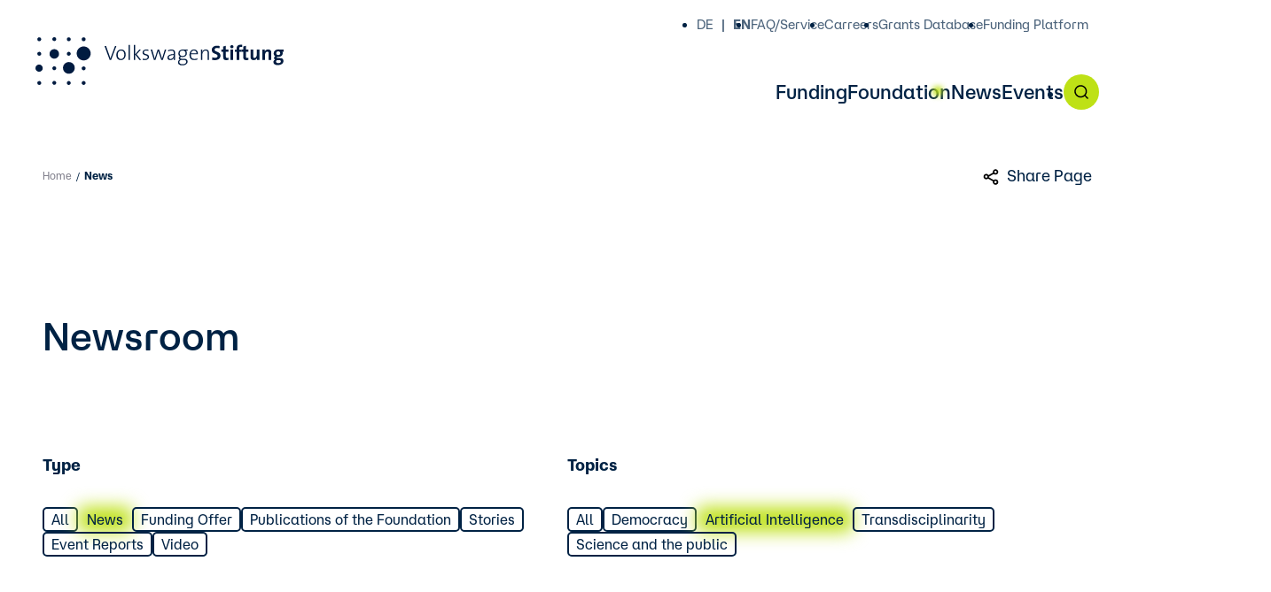

--- FILE ---
content_type: text/html; charset=UTF-8
request_url: https://www.volkswagenstiftung.com/en/news?jahr=&thema=79&typ=82
body_size: 14060
content:
<!DOCTYPE html>
<html lang="en" dir="ltr" prefix="content: http://purl.org/rss/1.0/modules/content/  dc: http://purl.org/dc/terms/  foaf: http://xmlns.com/foaf/0.1/  og: http://ogp.me/ns#  rdfs: http://www.w3.org/2000/01/rdf-schema#  schema: http://schema.org/  sioc: http://rdfs.org/sioc/ns#  sioct: http://rdfs.org/sioc/types#  skos: http://www.w3.org/2004/02/skos/core#  xsd: http://www.w3.org/2001/XMLSchema# ">
  <head>
    <meta charset="utf-8" />
<script data-cmp-ab="1" type="text/javascript">
  // var et_pagename = "";
  // var et_areas = "";
  // var et_tval = 0;
  // var et_tsale = 0;
  // var et_tonr = "";
  // var et_basket = "";
</script>
<script data-cmp-ab="1" id="_etLoader" type="text/javascript" charset="UTF-8" data-block-cookies="true" data-secure-code="N8Kcr3" src="//code.etracker.com/code/e.js" async></script><script>window.gdprAppliesGlobally=true;if(!("cmp_id" in window)||window.cmp_id<1){window.cmp_id=0}if(!("cmp_cdid" in window)){window.cmp_cdid="7742773f52b8"}if(!("cmp_params" in window)){window.cmp_params=""}if(!("cmp_host" in window)){window.cmp_host="delivery.consentmanager.net"}if(!("cmp_cdn" in window)){window.cmp_cdn="cdn.consentmanager.net"}if(!("cmp_proto" in window)){window.cmp_proto="https:"}if(!("cmp_codesrc" in window)){window.cmp_codesrc="1"}window.cmp_getsupportedLangs=function(){var b=["DE","EN","FR","IT","NO","DA","FI","ES","PT","RO","BG","ET","EL","GA","HR","LV","LT","MT","NL","PL","SV","SK","SL","CS","HU","RU","SR","ZH","TR","UK","AR","BS"];if("cmp_customlanguages" in window){for(var a=0;a<window.cmp_customlanguages.length;a++){b.push(window.cmp_customlanguages[a].l.toUpperCase())}}return b};window.cmp_getRTLLangs=function(){var a=["AR"];if("cmp_customlanguages" in window){for(var b=0;b<window.cmp_customlanguages.length;b++){if("r" in window.cmp_customlanguages[b]&&window.cmp_customlanguages[b].r){a.push(window.cmp_customlanguages[b].l)}}}return a};window.cmp_getlang=function(j){if(typeof(j)!="boolean"){j=true}if(j&&typeof(cmp_getlang.usedlang)=="string"&&cmp_getlang.usedlang!==""){return cmp_getlang.usedlang}var g=window.cmp_getsupportedLangs();var c=[];var f=location.hash;var e=location.search;var a="languages" in navigator?navigator.languages:[];if(f.indexOf("cmplang=")!=-1){c.push(f.substr(f.indexOf("cmplang=")+8,2).toUpperCase())}else{if(e.indexOf("cmplang=")!=-1){c.push(e.substr(e.indexOf("cmplang=")+8,2).toUpperCase())}else{if("cmp_setlang" in window&&window.cmp_setlang!=""){c.push(window.cmp_setlang.toUpperCase())}else{if(a.length>0){for(var d=0;d<a.length;d++){c.push(a[d])}}}}}if("language" in navigator){c.push(navigator.language)}if("userLanguage" in navigator){c.push(navigator.userLanguage)}var h="";for(var d=0;d<c.length;d++){var b=c[d].toUpperCase();if(g.indexOf(b)!=-1){h=b;break}if(b.indexOf("-")!=-1){b=b.substr(0,2)}if(g.indexOf(b)!=-1){h=b;break}}if(h==""&&typeof(cmp_getlang.defaultlang)=="string"&&cmp_getlang.defaultlang!==""){return cmp_getlang.defaultlang}else{if(h==""){h="EN"}}h=h.toUpperCase();return h};(function(){var n=document;var p=window;var f="";var b="_en";if("cmp_getlang" in p){f=p.cmp_getlang().toLowerCase();if("cmp_customlanguages" in p){for(var h=0;h<p.cmp_customlanguages.length;h++){if(p.cmp_customlanguages[h].l.toUpperCase()==f.toUpperCase()){f="en";break}}}b="_"+f}function g(e,d){var l="";e+="=";var i=e.length;if(location.hash.indexOf(e)!=-1){l=location.hash.substr(location.hash.indexOf(e)+i,9999)}else{if(location.search.indexOf(e)!=-1){l=location.search.substr(location.search.indexOf(e)+i,9999)}else{return d}}if(l.indexOf("&")!=-1){l=l.substr(0,l.indexOf("&"))}return l}var j=("cmp_proto" in p)?p.cmp_proto:"https:";if(j!="http:"&&j!="https:"){j="https:"}var k=("cmp_ref" in p)?p.cmp_ref:location.href;var q=n.createElement("script");q.setAttribute("data-cmp-ab","1");var c=g("cmpdesign","");var a=g("cmpregulationkey","");var o=g("cmpatt","");q.src=j+"//"+p.cmp_host+"/delivery/cmp.php?"+("cmp_id" in p&&p.cmp_id>0?"id="+p.cmp_id:"")+("cmp_cdid" in p?"cdid="+p.cmp_cdid:"")+"&h="+encodeURIComponent(k)+(c!=""?"&cmpdesign="+encodeURIComponent(c):"")+(a!=""?"&cmpregulationkey="+encodeURIComponent(a):"")+(o!=""?"&cmatt="+encodeURIComponent(o):"")+("cmp_params" in p?"&"+p.cmp_params:"")+(n.cookie.length>0?"&__cmpfcc=1":"")+"&l="+f.toLowerCase()+"&o="+(new Date()).getTime();q.type="text/javascript";q.async=true;if(n.currentScript&&n.currentScript.parentElement){n.currentScript.parentElement.appendChild(q)}else{if(n.body){n.body.appendChild(q)}else{var m=n.getElementsByTagName("body");if(m.length==0){m=n.getElementsByTagName("div")}if(m.length==0){m=n.getElementsByTagName("span")}if(m.length==0){m=n.getElementsByTagName("ins")}if(m.length==0){m=n.getElementsByTagName("script")}if(m.length==0){m=n.getElementsByTagName("head")}if(m.length>0){m[0].appendChild(q)}}}var q=n.createElement("script");q.src=j+"//"+p.cmp_cdn+"/delivery/js/cmp"+b+".min.js";q.type="text/javascript";q.setAttribute("data-cmp-ab","1");q.async=true;if(n.currentScript&&n.currentScript.parentElement){n.currentScript.parentElement.appendChild(q)}else{if(n.body){n.body.appendChild(q)}else{var m=n.getElementsByTagName("body");if(m.length==0){m=n.getElementsByTagName("div")}if(m.length==0){m=n.getElementsByTagName("span")}if(m.length==0){m=n.getElementsByTagName("ins")}if(m.length==0){m=n.getElementsByTagName("script")}if(m.length==0){m=n.getElementsByTagName("head")}if(m.length>0){m[0].appendChild(q)}}}})();window.cmp_addFrame=function(b){if(!window.frames[b]){if(document.body){var a=document.createElement("iframe");a.style.cssText="display:none";if("cmp_cdn" in window&&"cmp_ultrablocking" in window&&window.cmp_ultrablocking>0){a.src="//"+window.cmp_cdn+"/delivery/empty.html"}a.name=b;document.body.appendChild(a)}else{window.setTimeout(window.cmp_addFrame,10,b)}}};window.cmp_rc=function(h){var b=document.cookie;var f="";var d=0;while(b!=""&&d<100){d++;while(b.substr(0,1)==" "){b=b.substr(1,b.length)}var g=b.substring(0,b.indexOf("="));if(b.indexOf(";")!=-1){var c=b.substring(b.indexOf("=")+1,b.indexOf(";"))}else{var c=b.substr(b.indexOf("=")+1,b.length)}if(h==g){f=c}var e=b.indexOf(";")+1;if(e==0){e=b.length}b=b.substring(e,b.length)}return(f)};window.cmp_stub=function(){var a=arguments;__cmp.a=__cmp.a||[];if(!a.length){return __cmp.a}else{if(a[0]==="ping"){if(a[1]===2){a[2]({gdprApplies:gdprAppliesGlobally,cmpLoaded:false,cmpStatus:"stub",displayStatus:"hidden",apiVersion:"2.0",cmpId:31},true)}else{a[2](false,true)}}else{if(a[0]==="getUSPData"){a[2]({version:1,uspString:window.cmp_rc("")},true)}else{if(a[0]==="getTCData"){__cmp.a.push([].slice.apply(a))}else{if(a[0]==="addEventListener"||a[0]==="removeEventListener"){__cmp.a.push([].slice.apply(a))}else{if(a.length==4&&a[3]===false){a[2]({},false)}else{__cmp.a.push([].slice.apply(a))}}}}}}};window.cmp_msghandler=function(d){var a=typeof d.data==="string";try{var c=a?JSON.parse(d.data):d.data}catch(f){var c=null}if(typeof(c)==="object"&&c!==null&&"__cmpCall" in c){var b=c.__cmpCall;window.__cmp(b.command,b.parameter,function(h,g){var e={__cmpReturn:{returnValue:h,success:g,callId:b.callId}};d.source.postMessage(a?JSON.stringify(e):e,"*")})}if(typeof(c)==="object"&&c!==null&&"__uspapiCall" in c){var b=c.__uspapiCall;window.__uspapi(b.command,b.version,function(h,g){var e={__uspapiReturn:{returnValue:h,success:g,callId:b.callId}};d.source.postMessage(a?JSON.stringify(e):e,"*")})}if(typeof(c)==="object"&&c!==null&&"__tcfapiCall" in c){var b=c.__tcfapiCall;window.__tcfapi(b.command,b.version,function(h,g){var e={__tcfapiReturn:{returnValue:h,success:g,callId:b.callId}};d.source.postMessage(a?JSON.stringify(e):e,"*")},b.parameter)}};window.cmp_setStub=function(a){if(!(a in window)||(typeof(window[a])!=="function"&&typeof(window[a])!=="object"&&(typeof(window[a])==="undefined"||window[a]!==null))){window[a]=window.cmp_stub;window[a].msgHandler=window.cmp_msghandler;window.addEventListener("message",window.cmp_msghandler,false)}};window.cmp_addFrame("__cmpLocator");if(!("cmp_disableusp" in window)||!window.cmp_disableusp){window.cmp_addFrame("__uspapiLocator")}if(!("cmp_disabletcf" in window)||!window.cmp_disabletcf){window.cmp_addFrame("__tcfapiLocator")}window.cmp_setStub("__cmp");if(!("cmp_disabletcf" in window)||!window.cmp_disabletcf){window.cmp_setStub("__tcfapi")}if(!("cmp_disableusp" in window)||!window.cmp_disableusp){window.cmp_setStub("__uspapi")};</script><link rel="canonical" href="https://www.volkswagenstiftung.com/en/news" />
<meta name="Generator" content="Drupal 9 (https://www.drupal.org)" />
<meta name="MobileOptimized" content="width" />
<meta name="HandheldFriendly" content="true" />
<meta name="viewport" content="width=device-width, initial-scale=1.0" />
<link rel="icon" href="/sites/default/files/favicon.svg" type="image/svg+xml" />
<link rel="alternate" hreflang="de" href="https://www.volkswagenstiftung.com/de/news/newsroom" />
<link rel="alternate" hreflang="en" href="https://www.volkswagenstiftung.com/en/news" />

    <title>News | VolkswagenStiftung</title>
    
    <script>
      document.documentElement.className = document.documentElement.className.replace(/(\s|^)no-js(\s|$)/, '$1js$2');
      window.vwstiftung = {
        TITLE: 'Volkswagen Stiftung',
        ASSET_BASE_URL: '/',
        JS_BASE_URL: '/themes/VWS/js/',
        ICON_SPRITE_URL: '/themes/VWS/media/icons/icons.svg',
      };
    </script>

    <link rel="stylesheet" media="all" href="/core/themes/stable/css/system/components/ajax-progress.module.css?t93yzr" />
<link rel="stylesheet" media="all" href="/core/themes/stable/css/system/components/align.module.css?t93yzr" />
<link rel="stylesheet" media="all" href="/core/themes/stable/css/system/components/autocomplete-loading.module.css?t93yzr" />
<link rel="stylesheet" media="all" href="/core/themes/stable/css/system/components/fieldgroup.module.css?t93yzr" />
<link rel="stylesheet" media="all" href="/core/themes/stable/css/system/components/container-inline.module.css?t93yzr" />
<link rel="stylesheet" media="all" href="/core/themes/stable/css/system/components/clearfix.module.css?t93yzr" />
<link rel="stylesheet" media="all" href="/core/themes/stable/css/system/components/details.module.css?t93yzr" />
<link rel="stylesheet" media="all" href="/core/themes/stable/css/system/components/hidden.module.css?t93yzr" />
<link rel="stylesheet" media="all" href="/core/themes/stable/css/system/components/item-list.module.css?t93yzr" />
<link rel="stylesheet" media="all" href="/core/themes/stable/css/system/components/js.module.css?t93yzr" />
<link rel="stylesheet" media="all" href="/core/themes/stable/css/system/components/nowrap.module.css?t93yzr" />
<link rel="stylesheet" media="all" href="/core/themes/stable/css/system/components/position-container.module.css?t93yzr" />
<link rel="stylesheet" media="all" href="/core/themes/stable/css/system/components/progress.module.css?t93yzr" />
<link rel="stylesheet" media="all" href="/core/themes/stable/css/system/components/reset-appearance.module.css?t93yzr" />
<link rel="stylesheet" media="all" href="/core/themes/stable/css/system/components/resize.module.css?t93yzr" />
<link rel="stylesheet" media="all" href="/core/themes/stable/css/system/components/sticky-header.module.css?t93yzr" />
<link rel="stylesheet" media="all" href="/core/themes/stable/css/system/components/system-status-counter.css?t93yzr" />
<link rel="stylesheet" media="all" href="/core/themes/stable/css/system/components/system-status-report-counters.css?t93yzr" />
<link rel="stylesheet" media="all" href="/core/themes/stable/css/system/components/system-status-report-general-info.css?t93yzr" />
<link rel="stylesheet" media="all" href="/core/themes/stable/css/system/components/tabledrag.module.css?t93yzr" />
<link rel="stylesheet" media="all" href="/core/themes/stable/css/system/components/tablesort.module.css?t93yzr" />
<link rel="stylesheet" media="all" href="/core/themes/stable/css/system/components/tree-child.module.css?t93yzr" />
<link rel="stylesheet" media="all" href="/core/themes/stable/css/views/views.module.css?t93yzr" />
<link rel="stylesheet" media="all" href="/modules/contrib/paragraphs/css/paragraphs.unpublished.css?t93yzr" />
<link rel="stylesheet" media="all" href="/modules/contrib/better_exposed_filters/css/better_exposed_filters.css?t93yzr" />
<link rel="stylesheet" media="all" href="/core/themes/stable/css/core/normalize-fixes.css?t93yzr" />
<link rel="stylesheet" media="all" href="/core/themes/classy/css/components/action-links.css?t93yzr" />
<link rel="stylesheet" media="all" href="/core/themes/classy/css/components/collapse-processed.css?t93yzr" />
<link rel="stylesheet" media="all" href="/core/themes/classy/css/components/container-inline.css?t93yzr" />
<link rel="stylesheet" media="all" href="/core/themes/classy/css/components/exposed-filters.css?t93yzr" />
<link rel="stylesheet" media="all" href="/core/themes/classy/css/components/field.css?t93yzr" />
<link rel="stylesheet" media="all" href="/core/themes/classy/css/components/form.css?t93yzr" />
<link rel="stylesheet" media="all" href="/core/themes/classy/css/components/icons.css?t93yzr" />
<link rel="stylesheet" media="all" href="/core/themes/classy/css/components/inline-form.css?t93yzr" />
<link rel="stylesheet" media="all" href="/core/themes/classy/css/components/item-list.css?t93yzr" />
<link rel="stylesheet" media="all" href="/core/themes/classy/css/components/link.css?t93yzr" />
<link rel="stylesheet" media="all" href="/core/themes/classy/css/components/links.css?t93yzr" />
<link rel="stylesheet" media="all" href="/core/themes/classy/css/components/menu.css?t93yzr" />
<link rel="stylesheet" media="all" href="/core/themes/classy/css/components/more-link.css?t93yzr" />
<link rel="stylesheet" media="all" href="/core/themes/classy/css/components/pager.css?t93yzr" />
<link rel="stylesheet" media="all" href="/core/themes/classy/css/components/tabledrag.css?t93yzr" />
<link rel="stylesheet" media="all" href="/core/themes/classy/css/components/tableselect.css?t93yzr" />
<link rel="stylesheet" media="all" href="/core/themes/classy/css/components/tablesort.css?t93yzr" />
<link rel="stylesheet" media="all" href="/core/themes/classy/css/components/tabs.css?t93yzr" />
<link rel="stylesheet" media="all" href="/core/themes/classy/css/components/textarea.css?t93yzr" />
<link rel="stylesheet" media="all" href="/core/themes/classy/css/components/ui-dialog.css?t93yzr" />
<link rel="stylesheet" media="all" href="/core/themes/classy/css/components/messages.css?t93yzr" />
<link rel="stylesheet" media="all" href="/core/themes/classy/css/components/progress.css?t93yzr" />
<link rel="stylesheet" media="all" href="/themes/VWS/css/globals.css?t93yzr" />
<link rel="stylesheet" media="all" href="/themes/VWS/css/main.css?t93yzr" />
<link rel="stylesheet" media="print" href="/themes/VWS/css/print.css?t93yzr" />

    
		<meta name="format-detection" content="telephone=no">

    
    <link rel="icon" type="image/png" href="/themes/VWS/media/favicons/favicon-96x96.png" sizes="96x96" />
    <link rel="icon" type="image/svg+xml" href="/themes/VWS/media/favicons/favicon.svg" />
    <link rel="shortcut icon" href="/themes/VWS/media/favicons/favicon.ico" />
    <link rel="apple-touch-icon" sizes="180x180" href="/themes/VWS/media/favicons/apple-touch-icon.png" />
    <link rel="manifest" href="/themes/VWS/media/favicons/site.webmanifest" />

              </head>
  <body class="page-node-26 js-focus-visible">
    <div class="page  page--sub" id="page">
      <a href="#content" class="skip-link visually-hidden focusable"><span class="skip-link__text">Skip to main content</span></a>
      
        <div class="dialog-off-canvas-main-canvas" data-off-canvas-main-canvas>
    

<header class="header">
    <div class="header__inner">
        <div class="header__bar"><a href="https://www.volkswagenstiftung.com/en"><img class="header__logo" src="/themes/VWS/media/images/logo-vwstiftung-dark.svg" alt="Logo Volkswagen Stiftung" width="360" height="80" /></a><button class="button button--primary header__navigation-toggle-button" id="navigation-toggle-button" aria-expanded="false" aria-controls="header-navigation"><span class="button__text header__navigation-toggle-button-text">Menu</span></button>
            <div class="header__navigation" id="header-navigation">
            
                <nav class="navigation" id="navigation" aria-label="Hauptnavigation">
                    <div class="navigation__inner">
                        <div class="navigation__head">
                            <a href="https://www.volkswagenstiftung.com/en">
                                <img class="navigation__logo" src="/themes/VWS/media/images/logo-vwstiftung-dark.svg" alt="Logo Volkswagen Stiftung" width="360" height="80" />
                            </a>
                            <button class="icon-button navigation__close" type="button">
                                <svg class="icon icon--close icon-button__icon" viewBox="0 0 200 200" role="img" aria-labelledby="icon-e1bb-title">
                                    <title id="icon-e1bb-title">Close</title>
                                    <use xlink:href="#icon-close"></use>
                                </svg>
                            </button>
                        </div>
                        <div class="navigation__content">
                            <ul class="navigation__items">
                                                                <li class="navigation__item navigation__item--search">
                                    <button class="icon-button navigation__search-toggle" aria-controls="navigationSearch" aria-expanded="false" id="navigationSearchToggle" aria-label="Search">
                                        <svg class="icon icon--magnifier-glass navigation__search-toggle-icon navigation__search-toggle-icon--open" viewBox="0 0 200 200" aria-hidden="true">
                                            <use xlink:href="#icon-magnifier-glass"></use>
                                        </svg>
                                        <svg class="icon icon--close navigation__search-toggle-icon navigation__search-toggle-icon--close" viewBox="0 0 200 200" aria-hidden="true">
                                            <use xlink:href="#icon-close"></use>
                                        </svg>
                                    </button>
                                    <div class="navigation__search" id="navigationSearch">
                                        <div class="form-search navigation__form-search">
                                                                                        <form action="/en/search" method="get" id="search-api-page-block-form-search" class="form-search__form" accept-charset="UTF-8">
                                                <div class="form-group form-search__form-group">
                                                    <label class="label u-hidden-visually form-group__label" for="form-group-searchquery">Full text search</label>
                                                    <input class="input" id="form-group-searchquery" type="search" name="searchquery" placeholder="Insert search query" />
                                                </div>
                                                <button class="button button--primary form-search__submit" type="submit"><span class="button__text">Search</span></button>
                                            </form>
                                        </div>
                                    </div>
                                </li>
                                                                                                                                                                                                                                                                
                                        <li class="navigation__item navigation__item--link navigation__item--main ">

                                            <a class="navigation__link navigation__link--main " aria-haspopup="true" aria-expanded="false" aria-controls="navigation-level-1" href="/en/our-funding-portfolio">Funding</a>
                                            <button class="navigation__item-expander" aria-haspopup="true" aria-expanded="false" aria-controls="navigation-level-1" type="button">
                                                <svg class="icon icon--open" viewBox="0 0 200 200" aria-hidden="true">
                                                    <use xlink:href="#icon-open"></use>
                                                </svg>
                                            </button>
                                            
                                                                                                                                    <div class="navigation__level" id="navigation-level-1">
                                                <div class="navigation__level-inner-wrapper">
                                                    <div class="navigation__level-inner">
                                                        <div class="navigation__level-left">
                                                            <div class="navigation__level-head">
                                                                <button class="navigation__link navigation__link--back" type="button">
                                                                    <svg class="icon icon--arrow-left navigation__link-icon" viewBox="0 0 200 200" aria-hidden="true">
                                                                        <use xlink:href="#icon-arrow-left"></use>
                                                                    </svg>
                                                                    <span class="navigation__link-text">Back</span>
                                                                </button>
                                                            </div>
                                                            <ul class="navigation__items">
                                                                                                                                                                                                                                                                                                                        <li class="navigation__item navigation__item--link ">
                                                                    <a class="navigation__link " href="/en/our-funding-portfolio">
                                                                        <svg class="icon icon--hook-right navigation__link-icon" viewBox="0 0 200 200" aria-hidden="true">
                                                                            <use xlink:href="#icon-hook-right"></use>
                                                                        </svg>
                                                                        <span class="navigation__link-text">Our Funding Portfolio</span>
                                                                    </a>
                                                                </li>
                                                                                                                                                                                                                                                            <li class="navigation__item navigation__item--link ">
                                                                    <a class="navigation__link " href="/en/funding/information-applicants">
                                                                        <svg class="icon icon--hook-right navigation__link-icon" viewBox="0 0 200 200" aria-hidden="true">
                                                                            <use xlink:href="#icon-hook-right"></use>
                                                                        </svg>
                                                                        <span class="navigation__link-text">For applicants</span>
                                                                    </a>
                                                                </li>
                                                                                                                                                                                                                                                            <li class="navigation__item navigation__item--link ">
                                                                    <a class="navigation__link " href="/en/funding/information-grant-recipients">
                                                                        <svg class="icon icon--hook-right navigation__link-icon" viewBox="0 0 200 200" aria-hidden="true">
                                                                            <use xlink:href="#icon-hook-right"></use>
                                                                        </svg>
                                                                        <span class="navigation__link-text">For grant recipients</span>
                                                                    </a>
                                                                </li>
                                                                                                                                                                                                                                                            <li class="navigation__item navigation__item--link ">
                                                                    <a class="navigation__link " href="/en/peer-review">
                                                                        <svg class="icon icon--hook-right navigation__link-icon" viewBox="0 0 200 200" aria-hidden="true">
                                                                            <use xlink:href="#icon-hook-right"></use>
                                                                        </svg>
                                                                        <span class="navigation__link-text">Peer Review</span>
                                                                    </a>
                                                                </li>
                                                                                                                                                                                                                                                            <li class="navigation__item navigation__item--link ">
                                                                    <a class="navigation__link " href="/en/node/1928">
                                                                        <svg class="icon icon--hook-right navigation__link-icon" viewBox="0 0 200 200" aria-hidden="true">
                                                                            <use xlink:href="#icon-hook-right"></use>
                                                                        </svg>
                                                                        <span class="navigation__link-text">Positions</span>
                                                                    </a>
                                                                </li>
                                                                                                                        </ul>
                                                        </div>
                                                                                                                                                                                                                            </div>                                                
                                                </div>
                                            </div>
                                                                                    </li>
                                                                                                                                                            
                                        <li class="navigation__item navigation__item--link navigation__item--main ">

                                            <a class="navigation__link navigation__link--main " aria-haspopup="true" aria-expanded="false" aria-controls="navigation-level-2" href="/en/foundation/about-us">Foundation</a>
                                            <button class="navigation__item-expander" aria-haspopup="true" aria-expanded="false" aria-controls="navigation-level-2" type="button">
                                                <svg class="icon icon--open" viewBox="0 0 200 200" aria-hidden="true">
                                                    <use xlink:href="#icon-open"></use>
                                                </svg>
                                            </button>
                                            
                                                                                                                                    <div class="navigation__level" id="navigation-level-2">
                                                <div class="navigation__level-inner-wrapper">
                                                    <div class="navigation__level-inner">
                                                        <div class="navigation__level-left">
                                                            <div class="navigation__level-head">
                                                                <button class="navigation__link navigation__link--back" type="button">
                                                                    <svg class="icon icon--arrow-left navigation__link-icon" viewBox="0 0 200 200" aria-hidden="true">
                                                                        <use xlink:href="#icon-arrow-left"></use>
                                                                    </svg>
                                                                    <span class="navigation__link-text">Back</span>
                                                                </button>
                                                            </div>
                                                            <ul class="navigation__items">
                                                                                                                                                                                                                                                                                                                        <li class="navigation__item navigation__item--link ">
                                                                    <a class="navigation__link " href="/en/foundation/about-us">
                                                                        <svg class="icon icon--hook-right navigation__link-icon" viewBox="0 0 200 200" aria-hidden="true">
                                                                            <use xlink:href="#icon-hook-right"></use>
                                                                        </svg>
                                                                        <span class="navigation__link-text">About us</span>
                                                                    </a>
                                                                </li>
                                                                                                                                                                                                                                                            <li class="navigation__item navigation__item--link ">
                                                                    <a class="navigation__link " href="/en/foundation/workprinciples">
                                                                        <svg class="icon icon--hook-right navigation__link-icon" viewBox="0 0 200 200" aria-hidden="true">
                                                                            <use xlink:href="#icon-hook-right"></use>
                                                                        </svg>
                                                                        <span class="navigation__link-text">Work principles</span>
                                                                    </a>
                                                                </li>
                                                                                                                                                                                                                                                            <li class="navigation__item navigation__item--link ">
                                                                    <a class="navigation__link " href="/en/organisation">
                                                                        <svg class="icon icon--hook-right navigation__link-icon" viewBox="0 0 200 200" aria-hidden="true">
                                                                            <use xlink:href="#icon-hook-right"></use>
                                                                        </svg>
                                                                        <span class="navigation__link-text">Organisation</span>
                                                                    </a>
                                                                </li>
                                                                                                                                                                                                                                                            <li class="navigation__item navigation__item--link ">
                                                                    <a class="navigation__link " href="/en/assets">
                                                                        <svg class="icon icon--hook-right navigation__link-icon" viewBox="0 0 200 200" aria-hidden="true">
                                                                            <use xlink:href="#icon-hook-right"></use>
                                                                        </svg>
                                                                        <span class="navigation__link-text">Assets</span>
                                                                    </a>
                                                                </li>
                                                                                                                        </ul>
                                                        </div>
                                                                                                                                                                                                                            </div>                                                
                                                </div>
                                            </div>
                                                                                    </li>
                                                                                                                                                            
                                        <li class="navigation__item navigation__item--link navigation__item--main  navigation__link--main-current">

                                            <a class="navigation__link navigation__link--main  navigation__link--main-current" aria-haspopup="true" aria-expanded="false" aria-controls="navigation-level-3" href="/en/news">News</a>
                                            <button class="navigation__item-expander" aria-haspopup="true" aria-expanded="false" aria-controls="navigation-level-3" type="button">
                                                <svg class="icon icon--open" viewBox="0 0 200 200" aria-hidden="true">
                                                    <use xlink:href="#icon-open"></use>
                                                </svg>
                                            </button>
                                            
                                                                                                                                    <div class="navigation__level" id="navigation-level-3">
                                                <div class="navigation__level-inner-wrapper">
                                                    <div class="navigation__level-inner">
                                                        <div class="navigation__level-left">
                                                            <div class="navigation__level-head">
                                                                <button class="navigation__link navigation__link--back" type="button">
                                                                    <svg class="icon icon--arrow-left navigation__link-icon" viewBox="0 0 200 200" aria-hidden="true">
                                                                        <use xlink:href="#icon-arrow-left"></use>
                                                                    </svg>
                                                                    <span class="navigation__link-text">Back</span>
                                                                </button>
                                                            </div>
                                                            <ul class="navigation__items">
                                                                                                                                                                                                                                                                                                                        <li class="navigation__item navigation__item--link ">
                                                                    <a class="navigation__link " href="/en/news">
                                                                        <svg class="icon icon--hook-right navigation__link-icon" viewBox="0 0 200 200" aria-hidden="true">
                                                                            <use xlink:href="#icon-hook-right"></use>
                                                                        </svg>
                                                                        <span class="navigation__link-text">Newsroom</span>
                                                                    </a>
                                                                </li>
                                                                                                                                                                                                                                                            <li class="navigation__item navigation__item--link ">
                                                                    <a class="navigation__link " href="/en/news/pressemitteilungen">
                                                                        <svg class="icon icon--hook-right navigation__link-icon" viewBox="0 0 200 200" aria-hidden="true">
                                                                            <use xlink:href="#icon-hook-right"></use>
                                                                        </svg>
                                                                        <span class="navigation__link-text">Press</span>
                                                                    </a>
                                                                </li>
                                                                                                                                                                                                                                                            <li class="navigation__item navigation__item--link ">
                                                                    <a class="navigation__link " href="/en/news?thema=All&amp;typ=83">
                                                                        <svg class="icon icon--hook-right navigation__link-icon" viewBox="0 0 200 200" aria-hidden="true">
                                                                            <use xlink:href="#icon-hook-right"></use>
                                                                        </svg>
                                                                        <span class="navigation__link-text">Publications of the foundation</span>
                                                                    </a>
                                                                </li>
                                                                                                                        </ul>
                                                        </div>
                                                                                                                                                                                                                            </div>                                                
                                                </div>
                                            </div>
                                                                                    </li>
                                                                                                                                                            
                                        <li class="navigation__item navigation__item--link navigation__item--main ">

                                            <a class="navigation__link navigation__link--main " aria-haspopup="false" aria-expanded="false" aria-controls="navigation-level-4" href="/en/events">Events</a>
                                            <button class="navigation__item-expander" aria-haspopup="false" aria-expanded="false" aria-controls="navigation-level-4" type="button">
                                                <svg class="icon icon--open" viewBox="0 0 200 200" aria-hidden="true">
                                                    <use xlink:href="#icon-open"></use>
                                                </svg>
                                            </button>
                                            
                                                                                                                                </li>
                                                                                                </ul>
                        </div>
                                                <div class="navigation__meta">
                            <ul class="navigation__meta-items">
                                                                                                <li class="navigation__meta-item navigation__meta-item--lang-select"><a href="/de/news/newsroom?jahr=&amp;thema=79&amp;typ=82" class="language-link navigation__meta-link" hreflang="de" data-drupal-link-query="{&quot;jahr&quot;:&quot;&quot;,&quot;thema&quot;:&quot;79&quot;,&quot;typ&quot;:&quot;82&quot;}" data-drupal-link-system-path="node/26">DE</a>
        <span class="lang-select__divider"></span>
    <a href="/en/news?jahr=&amp;thema=79&amp;typ=82" class="language-link navigation__meta-link is-active" hreflang="en" data-drupal-link-query="{&quot;jahr&quot;:&quot;&quot;,&quot;thema&quot;:&quot;79&quot;,&quot;typ&quot;:&quot;82&quot;}" data-drupal-link-system-path="node/26">EN</a>
    </li>

                                                                                                                                                                            <li class="navigation__meta-item navigation__meta-item--link">
                                        <a href="/en/faqservice" data-target="menu_item_1" class="navigation__meta-link  "><span class="navigation__meta-link-text">FAQ/Service</span></a>
                                    </li>
                                                                                                                                            <li class="navigation__meta-item navigation__meta-item--link">
                                        <a href="/en/foundation/work-principles/careers" data-target="menu_item_2" class="navigation__meta-link  "><span class="navigation__meta-link-text">Carreers</span></a>
                                    </li>
                                                                                                                                            <li class="navigation__meta-item navigation__meta-item--link">
                                        <a href="/en/news/news/grants-database-changeover" data-target="menu_item_3" class="navigation__meta-link  "><span class="navigation__meta-link-text">Grants Database</span></a>
                                    </li>
                                                                                                                                            <li class="navigation__meta-item navigation__meta-item--link">
                                        <a href="https://portal.volkswagenstiftung.de/en" data-target="menu_item_4" class="navigation__meta-link  "><span class="navigation__meta-link-text">Funding Platform</span></a>
                                    </li>
                                
                                                                                                                                                                </ul>
                        </div>
                                            </div>
                </nav>
            </div>
        </div>
    </div>
</header>



<main class="page__content" id="content">
        <div class="highlighted-container">
          <div class="region region-highlighted">
    <div data-drupal-messages-fallback class="hidden"></div>

  </div>

    </div>
    
      <div class="region region-content">
    <div id="block-vws-content" class="block block-system block-system-main-block">
  
    
              
<div class="page__meta ">
    <nav class="breadcrumb" aria-label="Your current position">
        <div class="block block-system block-system-breadcrumb-block">
  
    
        <ol class="breadcrumb__list" itemscope="itemscope" itemtype="http://schema.org/BreadcrumbList">
        <li class="breadcrumb__list-item" itemscope="itemscope" itemprop="itemListElement" itemtype="http://schema.org/ListItem">
            <a class="breadcrumb__item" href="/en" itemprop="item">
        <span class="breadcrumb__label" itemprop="name">Home</span>
      </a>
      <span class="breadcrumb__divider">/</span>
            <meta itemprop="position" content="1" />
    </li>
        <li class="breadcrumb__list-item" itemscope="itemscope" itemprop="itemListElement" itemtype="http://schema.org/ListItem">
            <span class="breadcrumb__item" aria-current="page" itemprop="item">
        <span class="breadcrumb__label" itemprop="name">News</span>
      </span>
            <meta itemprop="position" content="2" />
    </li>
      </ol>

  </div>

    </nav>

        <div class="share">
        <button class="share__button" type="button">
            <svg class="icon icon--share share__icon" viewBox="0 0 200 200" aria-hidden="true">
                <use xlink:href="#icon-share"></use>
            </svg>
                        <span class="share__text">Share Page</span>
                    </button>
        <div class="share__list">
            <div class="share__list-arrow" data-popper-arrow="data-popper-arrow"></div>
            <div class="share__list-head">
                <p class="share__list-headline">Seite teilen</p>
                <button class="share__list-close" type="button">
                    <svg class="icon icon--close" viewBox="0 0 200 200" aria-hidden="true">
                        <use xlink:href="#icon-close"></use>
                    </svg>
                    <span class="share__close-text u-hidden-visually">Liste schließen</span>
                </button>
            </div>
            <ul class="share__items">
                                <li class="share__item">
                    <a class="cta-link cta-link--primary" href="https://www.linkedin.com/sharing/share-offsite/?url=https://www.volkswagenstiftung.com/en/news" target="_blank">
                        <span class="cta-link__icon">
                            <svg class="icon icon--linkedin" viewBox="0 0 200 200" aria-hidden="true">
                                <use xlink:href="#icon-linkedin"></use>
                            </svg>
                        </span>
                        <span class="cta-link__text">Linked In</span>
                    </a>
                </li>
                <li class="share__item">
                    <a class="cta-link cta-link--primary" href="https://bsky.app/intent/compose?text=https://www.volkswagenstiftung.com/en/news" data-name="Bluesky">
                        <span class="cta-link__icon">
                            <svg class="icon icon--bluesky" viewBox="0 0 200 200" aria-hidden="true">
                                <use xlink:href="#icon-bluesky"></use>
                            </svg>
                        </span>
                        <span class="cta-link__text">Bluesky<span class="cta-link__subtext"><br/> </span></span>
                    </a>
                </li>


                                <li class="share__item">
                    <a class="cta-link cta-link--primary" href="https://www.facebook.com/sharer.php?t=News&u=https://www.volkswagenstiftung.com/en/news" target="_blank">
                        <span class="cta-link__icon">
                            <svg class="icon icon--facebook" viewBox="0 0 200 200" aria-hidden="true">
                                <use xlink:href="#icon-facebook"></use>
                            </svg>
                        </span>
                        <span class="cta-link__text">Facebook</span>
                    </a>
                </li>
                
                <li class="share__item">
                    <a class="cta-link cta-link--primary" href="mailto:?subject=News&body=https://www.volkswagenstiftung.com/en/news" target="_blank">
                        <span class="cta-link__icon">
                            <svg class="icon icon--mail" viewBox="0 0 200 200" aria-hidden="true">
                                <use xlink:href="#icon-mail"></use>
                            </svg>
                        </span>
                        <span class="cta-link__text">E-Mail</span>
                    </a>
                </li>
                <li class="share__item">
                    <button class="cta-link cta-link--primary js-copy" type="button" data-clipboard-text="https://www.volkswagenstiftung.com/en/news" data-copy-message="Copy URL" data-copied-message="In Clipboard &#10003;">
                        <span class="cta-link__icon">
                            <svg class="icon icon--hook-right" viewBox="0 0 200 200" aria-hidden="true">
                                <use xlink:href="#icon-hook-right"></use>
                            </svg>
                        </span>
                        <span class="cta-link__text">Copy URL</span>
                    </button>
                </li>
            </ul>
        </div>
    </div>
    </div>

<div class="stage">
  <div class="stage-detail  stage-detail--video">
    <div class="stage-detail__inner">
      <div class="stage-detail__content">                                          
        <div class="stage-detail__headline-wrapper">
          <h1 class="headline headline--1 stage-detail__headline"><span class="u-highlight">Newsroom</span></h1>
        </div>
      </div>
    </div>
  </div>
</div>

<div class="views-element-container">

<div class="view view-newsroom view-id-newsroom view-display-id-block_1 js-view-dom-id-00f160b0fc66cf018e2d4719d3f5b3cc2fd96dd5a6678e149ba9938bac7befe8">
    <div class="content__block content__block--wide content__block--filter">
	  <div class="filter js-filter">
      <div class="filter__inner">
        <div class="filter js-filter list-grant__filter">
          <div class="filter__inner">
                                    <form class="views-exposed-form bef-exposed-form" data-bef-auto-submit-full-form="" data-bef-auto-submit="" data-bef-auto-submit-delay="500" data-drupal-selector="views-exposed-form-newsroom-block-1" action="/en/news/rss" method="get" id="views-exposed-form-newsroom-block-1" accept-charset="UTF-8">
  			<div class="filter__groups">
                <div class="filter-group filter__group">
                    <div class="filter-group__inner">
                        <h3 class="headline headline--3 filter-group__headline">Type</h3>
                        <div class="filter-group__options">
						  	<div class="form-group form-search__form-group js-form-item form-item js-form-type-select form-type-select js-form-item-typ form-item-typ">
      
        <input type="hidden" name="typ" value="82" />
<div class="bef-links-use-ajax form-select bef-links bef-nested" data-drupal-selector="edit-typ" id="edit-typ" name="typ">
                    <ul><li><a href="https://www.volkswagenstiftung.com/en/news?jahr=&amp;thema=79&amp;typ=All" id="edit-typ-all" name="typ[All]" class="bef-link">All</a>                      <li><a href="https://www.volkswagenstiftung.com/en/news?jahr=&amp;thema=79" id="edit-typ-82" name="typ[82]" class="bef-link bef-link--selected">News</a>                      <li><a href="https://www.volkswagenstiftung.com/en/news?jahr=&amp;thema=79&amp;typ=135" id="edit-typ-135" name="typ[135]" class="bef-link">Funding Offer</a>                      <li><a href="https://www.volkswagenstiftung.com/en/news?jahr=&amp;thema=79&amp;typ=83" id="edit-typ-83" name="typ[83]" class="bef-link">Publications of the Foundation</a>                      <li><a href="https://www.volkswagenstiftung.com/en/news?jahr=&amp;thema=79&amp;typ=132" id="edit-typ-132" name="typ[132]" class="bef-link">Stories</a>                      <li><a href="https://www.volkswagenstiftung.com/en/news?jahr=&amp;thema=79&amp;typ=80" id="edit-typ-80" name="typ[80]" class="bef-link">Event Reports</a>                      <li><a href="https://www.volkswagenstiftung.com/en/news?jahr=&amp;thema=79&amp;typ=114" id="edit-typ-114" name="typ[114]" class="bef-link">Video</a></li></ul>      </div>

        </div>

						</div>
                    </div>
                </div>
                <div class="filter-group filter__group">
                    <div class="filter-group__inner">
                        <h3 class="headline headline--3 filter-group__headline">Topics</h3>
                        <div class="filter-group__options">
							<div class="form-group form-search__form-group js-form-item form-item js-form-type-select form-type-select js-form-item-thema form-item-thema">
      
        <input type="hidden" name="thema" value="79" />
<div class="bef-links-use-ajax form-select bef-links" data-drupal-selector="edit-thema" id="edit-thema" name="thema">
                    <ul><li><a href="https://www.volkswagenstiftung.com/en/news?jahr=&amp;thema=All&amp;typ=82" id="edit-thema-all" name="thema[All]" class="bef-link">All</a>                      <li><a href="https://www.volkswagenstiftung.com/en/news?jahr=&amp;thema=177&amp;typ=82" id="edit-thema-177" name="thema[177]" class="bef-link">Democracy</a>                      <li><a href="https://www.volkswagenstiftung.com/en/news?jahr=&amp;typ=82" id="edit-thema-79" name="thema[79]" class="bef-link bef-link--selected">Artificial Intelligence</a>                      <li><a href="https://www.volkswagenstiftung.com/en/news?jahr=&amp;thema=174&amp;typ=82" id="edit-thema-174" name="thema[174]" class="bef-link">Transdisciplinarity</a>                      <li><a href="https://www.volkswagenstiftung.com/en/news?jahr=&amp;thema=140&amp;typ=82" id="edit-thema-140" name="thema[140]" class="bef-link">Science and the public</a></li></ul>      </div>

        </div>

						</div>
                    </div>
                </div>
            </div>
<div data-drupal-selector="edit-actions" class="form-actions js-form-wrapper form-wrapper" id="edit-actions"><input data-bef-auto-submit-click="" class="js-hide button js-form-submit form-submit" data-drupal-selector="edit-submit-newsroom" type="submit" id="edit-submit-newsroom" value="Anwenden" />
</div>

</form>

          </div>
        </div>
      </div>
    </div>
  </div>    
    
    
    <div class="content__block content__block--wide content__block--newsroom-list">
    <div class="newsroom-list">
      <div class="newsroom-list__inner">
        <div class="newsroom-list__items">
              
<div class="views-field views-field-nid"><span class="field-content">
    

<article class="teaser newsroom-list__item">
    <div class="teaser__inner">
                        <div class="teaser__picture">
            <picture class="picture">
                <source srcset="/sites/default/files/styles/newsroom_head/public/images/202504_VWS_Illu_Bischler_Reinhart_Interview_teaserbild.jpg.webp?itok=kF6NRLjg" type="image/webp">
                <source srcset="/sites/default/files/styles/newsroom_head_jpg/public/images/202504_VWS_Illu_Bischler_Reinhart_Interview_teaserbild.jpg?itok=gNKugX5b" type="image/jpeg">
                <img class="picture__image" src="/sites/default/files/styles/newsroom_head_jpg/public/images/202504_VWS_Illu_Bischler_Reinhart_Interview_teaserbild.jpg?itok=gNKugX5b" width="600" height="375" alt="Illustration mit zwei Portraitbildern" loading="lazy" />
            </picture>
        </div>
                
        <div class="teaser__wrapper">
                        <div class="teaser__meta">
                                                <span class="teaser__meta-type">Interview</span>
                                
                                                <span class="teaser__meta-date" datetime="2025-07-15">
                    15 July 2025
                </span>
                            </div>
            
                        <div class="teaser__content">
                                                                <h3 class="headline headline--3 teaser__headline">AI & Society: An initiative with impact</h3>
            </div>

                                    <div class="text teaser__text">
                <p>For five years, the foundation supported projects addressing the social dimension of artificial intelligence. We look back on the successes, challenges and the question of how sustainable the initiative's impact has been – and look ahead to the future.</p>

            </div>
                        
                                    <div class="teaser__cta-link">
                            <a class="cta-link js-overlay-link" href="/en/news/interview/ai-society-initiative-impact" data-overlay-target="teaser">
                    <span class="cta-link__icon">
                        <svg class="icon icon--arrow-right" viewBox="0 0 200 200" aria-hidden="true">
                            <use xlink:href="#icon-arrow-right"></use>
                        </svg>
                    </span>
                    <span class="cta-link__text">Learn more</span>                </a>
                        </div>
        </div>
    </div>
</article></span></div>    


    
<div class="views-field views-field-nid"><span class="field-content">
    

<article class="teaser newsroom-list__item">
    <div class="teaser__inner">
                        <div class="teaser__picture">
            <picture class="picture">
                <source srcset="/sites/default/files/styles/newsroom_head/public/images/20250618_Empfehlungen_Buergerrat_KI_header.jpg.webp?itok=5x7adzMW" type="image/webp">
                <source srcset="/sites/default/files/styles/newsroom_head_jpg/public/images/20250618_Empfehlungen_Buergerrat_KI_header.jpg?itok=elaZ_yJh" type="image/jpeg">
                <img class="picture__image" src="/sites/default/files/styles/newsroom_head_jpg/public/images/20250618_Empfehlungen_Buergerrat_KI_header.jpg?itok=elaZ_yJh" width="600" height="375" alt="Cover der Broschüre &quot;Empfehlungen des Bürgerrats &quot;KI und Freiheit&quot;" loading="lazy" />
            </picture>
        </div>
                
        <div class="teaser__wrapper">
                        <div class="teaser__meta">
                                                <span class="teaser__meta-type">Interview</span>
                                
                                                <span class="teaser__meta-date" datetime="2025-06-19">
                    19 June 2025
                </span>
                            </div>
            
                        <div class="teaser__content">
                                                                <h3 class="headline headline--3 teaser__headline">Finally having a say on AI - insights into the Citizens' Assembly "AI and freedom"</h3>
            </div>

                                    <div class="text teaser__text">
                <p>Have your say on artificial intelligence and help shape the future of research on the topic. &nbsp;Forty randomly selected citizens from Baden-Württemberg have set themselves this task. They came together over a period of several months in the Citizens' Council called ‘Artificial Intelligence and Freedom’.</p>

            </div>
                        
                                    <div class="teaser__cta-link">
                            <a class="cta-link js-overlay-link" href="/en/news/interview/finally-having-say-ai-insights-citizens-assembly-ai-and-freedom" data-overlay-target="teaser">
                    <span class="cta-link__icon">
                        <svg class="icon icon--arrow-right" viewBox="0 0 200 200" aria-hidden="true">
                            <use xlink:href="#icon-arrow-right"></use>
                        </svg>
                    </span>
                    <span class="cta-link__text">Learn more</span>                </a>
                        </div>
        </div>
    </div>
</article></span></div>    


    
<div class="views-field views-field-nid"><span class="field-content">
    

<article class="teaser newsroom-list__item">
    <div class="teaser__inner">
                        <div class="teaser__picture">
            <picture class="picture">
                <source srcset="/sites/default/files/styles/newsroom_head/public/images/HannaBarakat-ArchivalImages-of-AI-AIxDESIGN-DataMining-1-header.jpg.webp?itok=wWOFsRxa" type="image/webp">
                <source srcset="/sites/default/files/styles/newsroom_head_jpg/public/images/HannaBarakat-ArchivalImages-of-AI-AIxDESIGN-DataMining-1-header.jpg?itok=Ll5WENeY" type="image/jpeg">
                <img class="picture__image" src="/sites/default/files/styles/newsroom_head_jpg/public/images/HannaBarakat-ArchivalImages-of-AI-AIxDESIGN-DataMining-1-header.jpg?itok=Ll5WENeY" width="600" height="375" alt="Illustration: Schneebedeckte Landschaft mit Personen, die aus den Tälern per Seil Materialien hervorholen wollen." loading="lazy" />
            </picture>
        </div>
                
        <div class="teaser__wrapper">
                        <div class="teaser__meta">
                                                <span class="teaser__meta-type">News</span>
                                
                                                <span class="teaser__meta-date" datetime="2025-06-03">
                    03 June 2025
                </span>
                            </div>
            
                        <div class="teaser__content">
                                                                <h3 class="headline headline--3 teaser__headline">How an AI transparency register can become a reality</h3>
            </div>

                                    <div class="text teaser__text">
                <p>To be made sustainably fit for the future, public administrations must undergo a challenging digital transformation. But the AI required for this also harbours risks. A research project is developing a roadmap to greater transparency – with the help of a register.</p>

            </div>
                        
                                    <div class="teaser__cta-link">
                            <a class="cta-link js-overlay-link" href="/en/news/news/how-ai-transparency-register-can-become-reality" data-overlay-target="teaser">
                    <span class="cta-link__icon">
                        <svg class="icon icon--arrow-right" viewBox="0 0 200 200" aria-hidden="true">
                            <use xlink:href="#icon-arrow-right"></use>
                        </svg>
                    </span>
                    <span class="cta-link__text">Learn more</span>                </a>
                        </div>
        </div>
    </div>
</article></span></div>    


    
<div class="views-field views-field-nid"><span class="field-content">
    
                        
<article class="teaser newsroom-list__item">
    <div class="teaser__inner">
                        <div class="teaser__picture">
            <picture class="picture">
                <source srcset="/sites/default/files/styles/newsroom_head/public/IconKiTheater.jpg.webp?itok=dvmMbUUn" type="image/webp">
                <source srcset="/sites/default/files/styles/newsroom_head_jpg/public/IconKiTheater.jpg?itok=FPalLspF" type="image/jpeg">
                <img class="picture__image" src="/sites/default/files/styles/newsroom_head_jpg/public/IconKiTheater.jpg?itok=FPalLspF" width="600" height="375"  loading="lazy" />
            </picture>
        </div>
                
        <div class="teaser__wrapper">
                        <div class="teaser__meta">
                                                <span class="teaser__meta-type">News</span>
                                
                                                <span class="teaser__meta-date" datetime="2020-04-30">
                    30 April 2020
                </span>
                            </div>
            
                        <div class="teaser__content">
                                                                <h3 class="headline headline--3 teaser__headline">Empowering citizens to become AI co-designers</h3>
            </div>

                                    <div class="text teaser__text">
                <p>Dr. Diana Serbanescu believes that theater and artistic practices help to engage the public in a promising dialog with research and technology.</p>

            </div>
                        
                                    <div class="teaser__cta-link">
                            <a class="cta-link js-overlay-link" href="/en/news/news/empowering-citizens-become-ai-co-designers" data-overlay-target="teaser">
                    <span class="cta-link__icon">
                        <svg class="icon icon--arrow-right" viewBox="0 0 200 200" aria-hidden="true">
                            <use xlink:href="#icon-arrow-right"></use>
                        </svg>
                    </span>
                    <span class="cta-link__text">Learn more</span>                </a>
                        </div>
        </div>
    </div>
</article></span></div>    


    
<div class="views-field views-field-nid"><span class="field-content">
    
                        
<article class="teaser newsroom-list__item">
    <div class="teaser__inner">
                        <div class="teaser__picture">
            <picture class="picture">
                <source srcset="/sites/default/files/styles/newsroom_head/public/teaserbilder/202003_MuellerMall_Welters_4655b.jpeg.webp?itok=yPTb05Cm" type="image/webp">
                <source srcset="/sites/default/files/styles/newsroom_head_jpg/public/teaserbilder/202003_MuellerMall_Welters_4655b.jpeg?itok=V5U5tmVv" type="image/jpeg">
                <img class="picture__image" src="/sites/default/files/styles/newsroom_head_jpg/public/teaserbilder/202003_MuellerMall_Welters_4655b.jpeg?itok=V5U5tmVv" width="600" height="375"  loading="lazy" />
            </picture>
        </div>
                
        <div class="teaser__wrapper">
                        <div class="teaser__meta">
                                                <span class="teaser__meta-type">Interview</span>
                                
                                                <span class="teaser__meta-date" datetime="2020-03-11">
                    11 March 2020
                </span>
                            </div>
            
                        <div class="teaser__content">
                                                                <h3 class="headline headline--3 teaser__headline">When does artificial intelligence become political?</h3>
            </div>

                                    <div class="text teaser__text">
                <p>Sabine Müller-Mall views AI from the perspective of a scholar of law and constitutional theory. In her opinion, we should take a closer look at the underlying algorithms, since they exert a normative effect and influence how we perceive things, communicate and act.</p>

            </div>
                        
                                    <div class="teaser__cta-link">
                            <a class="cta-link js-overlay-link" href="/en/news/interview/when-does-artificial-intelligence-become-political" data-overlay-target="teaser">
                    <span class="cta-link__icon">
                        <svg class="icon icon--arrow-right" viewBox="0 0 200 200" aria-hidden="true">
                            <use xlink:href="#icon-arrow-right"></use>
                        </svg>
                    </span>
                    <span class="cta-link__text">Learn more</span>                </a>
                        </div>
        </div>
    </div>
</article></span></div>    


    
<div class="views-field views-field-nid"><span class="field-content">
    
                        
<article class="teaser newsroom-list__item">
    <div class="teaser__inner">
                        <div class="teaser__picture">
            <picture class="picture">
                <source srcset="/sites/default/files/styles/newsroom_head/public/teaserbilder/20190918_Welters_Impulse20_SchuetteMollnar2944.jpeg.webp?itok=O9i562Dc" type="image/webp">
                <source srcset="/sites/default/files/styles/newsroom_head_jpg/public/teaserbilder/20190918_Welters_Impulse20_SchuetteMollnar2944.jpeg?itok=80HXyoWX" type="image/jpeg">
                <img class="picture__image" src="/sites/default/files/styles/newsroom_head_jpg/public/teaserbilder/20190918_Welters_Impulse20_SchuetteMollnar2944.jpeg?itok=80HXyoWX" width="600" height="375"  loading="lazy" />
            </picture>
        </div>
                
        <div class="teaser__wrapper">
                        <div class="teaser__meta">
                                                <span class="teaser__meta-type">Interview</span>
                                
                                                <span class="teaser__meta-date" datetime="2020-02-05">
                    05 February 2020
                </span>
                            </div>
            
                        <div class="teaser__content">
                                                                <h3 class="headline headline--3 teaser__headline">"If the machine starts to fool around, just pull the plug."</h3>
            </div>

                                    <div class="text teaser__text">
                <p>In what ways is artificial intelligence (AI) impacting on our society? How can productively handle the population’s reservations towards AI applications? A conversation between the AI expert Fruszina Molnár-Gábor and the new Secretary General of the Volkswagen Foundation, Georg Schütte.</p>

            </div>
                        
                                    <div class="teaser__cta-link">
                            <a class="cta-link js-overlay-link" href="/en/news/interview/if-machine-starts-fool-around-just-pull-plug" data-overlay-target="teaser">
                    <span class="cta-link__icon">
                        <svg class="icon icon--arrow-right" viewBox="0 0 200 200" aria-hidden="true">
                            <use xlink:href="#icon-arrow-right"></use>
                        </svg>
                    </span>
                    <span class="cta-link__text">Learn more</span>                </a>
                        </div>
        </div>
    </div>
</article></span></div>    



        </div>
      </div>

          
          <nav class="pager pagination newsroom-list__pagination " role="navigation" aria-labelledby="pagination-heading">
    <h4 id="pagination-heading" class="visually-hidden">Pagination</h4>
    <ul class="pager__items js-pager__items pagination__list">
                                                        <li class="pager__item is-active pagination__item--current pagination__item">
                                          <a href="?jahr=&amp;thema=79&amp;typ=82&amp;page=0" title="Current page" class="pagination__link pagination__link--current">
            <span class="visually-hidden">
              Current page
            </span>1</a>
        </li>
              <li class="pager__item pagination__item">
                                          <a href="?jahr=&amp;thema=79&amp;typ=82&amp;page=1" title="Go to page 2" class="pagination__link">
            <span class="visually-hidden">
              Page
            </span>2</a>
        </li>
                                      <li class="pager__item pager__item--next pagination__item">
          <a href="?jahr=&amp;thema=79&amp;typ=82&amp;page=1" title="Go to next page" rel="next" class="pagination__link">
            <span class="visually-hidden">Next page</span>
            <span aria-hidden="true">&rsaquo;</span>
          </a>
        </li>
                          <li class="pager__item pager__item--last pagination__item pagination__item--last">
          <a href="?jahr=&amp;thema=79&amp;typ=82&amp;page=1" title="Go to last page" class="pagination__link">
            <span class="visually-hidden">Last page</span>
            <span aria-hidden="true">&raquo;</span>
          </a>
        </li>
          </ul>
  </nav>


      
      
    </div>
  </div>
    
  
</div>
</div>


<div class="content">
    <div class="content__inner">
            <div class="content__block content__block--spacious content__block--full content__block--teaser-group--three">
    <section class="teaser-group teaser-group--undecorated teaser-group--condensed teaser-group--three">
        <div class="teaser-group__header">
                                    <h2 class="headline headline--2 teaser-group__headline teaser-group__headline--left">Our Focus</h2>
                    </div>

        <div class="teaser-group__items">
                                                                    
            <div class="teaser-group__item">
                                                                                                                                                
                                                                                                                                                                
                <div class="teaser-image">
                    <div class="teaser-image__inner">
                        <div class="teaser-image__picture">
                            <picture class="picture picture--cover">
                                <source srcset="/sites/default/files/styles/fokusthemen_kachel/public/images/FINAL-230606_VWS_Illu-25-Demokratie-im-Wandel.jpg.webp?itok=-eg6dAHw" type="image/webp">
                                <source srcset="/sites/default/files/styles/fokusthemen_kachel_jpg/public/images/FINAL-230606_VWS_Illu-25-Demokratie-im-Wandel.jpg?itok=Fke_Yg0c" type="image/jpeg">
                                <img class="picture__image" src="/sites/default/files/styles/fokusthemen_kachel_jpg/public/images/FINAL-230606_VWS_Illu-25-Demokratie-im-Wandel.jpg?itok=Fke_Yg0c" alt="Grafik mit jungen Menschen, die politische Botschaften auf einer Demonstration von sich geben." loading="lazy" />    
                            </picture>
                        </div>
                        <a class="teaser-image__link" href="/en/topic/democracy-and-science" >
                            <span class="headline headline--3 teaser-image__headline">Democracy and Science</span>
                        </a>
                    </div>
                </div>
                            </div>

                                                            
            <div class="teaser-group__item">
                                                                                                                                                
                                                                                                                                                                
                <div class="teaser-image">
                    <div class="teaser-image__inner">
                        <div class="teaser-image__picture">
                            <picture class="picture picture--cover">
                                <source srcset="/sites/default/files/styles/fokusthemen_kachel/public/images/88498_MAK_Herders_Kirgistan_Shubovic_0148.jpg.webp?itok=dfwYuREa" type="image/webp">
                                <source srcset="/sites/default/files/styles/fokusthemen_kachel_jpg/public/images/88498_MAK_Herders_Kirgistan_Shubovic_0148.jpg?itok=VNJpVFIh" type="image/jpeg">
                                <img class="picture__image" src="/sites/default/files/styles/fokusthemen_kachel_jpg/public/images/88498_MAK_Herders_Kirgistan_Shubovic_0148.jpg?itok=VNJpVFIh" alt="Bach vor einzelnen Häusern in weiter Landschaft, im Hintergrund hohe Berge" loading="lazy" />    
                            </picture>
                        </div>
                        <a class="teaser-image__link" href="/en/topic/global-engagement" >
                            <span class="headline headline--3 teaser-image__headline">Global Engagement</span>
                        </a>
                    </div>
                </div>
                            </div>

                                                            
            <div class="teaser-group__item">
                                                                                                                                                
                                                                                                                                                                
                <div class="teaser-image">
                    <div class="teaser-image__inner">
                        <div class="teaser-image__picture">
                            <picture class="picture picture--cover">
                                <source srcset="/sites/default/files/styles/fokusthemen_kachel/public/images/Header-Illu_Bischof_Impulse_2024.JPG.webp?itok=Nfl6kljz" type="image/webp">
                                <source srcset="/sites/default/files/styles/fokusthemen_kachel_jpg/public/images/Header-Illu_Bischof_Impulse_2024.JPG?itok=kE_zUWBY" type="image/jpeg">
                                <img class="picture__image" src="/sites/default/files/styles/fokusthemen_kachel_jpg/public/images/Header-Illu_Bischof_Impulse_2024.JPG?itok=kE_zUWBY" alt="Illustration mit drei Figuren, die Kommentare zu einer zentralen Darstellung mit Diagrammen machen" loading="lazy" />    
                            </picture>
                        </div>
                        <a class="teaser-image__link" href="/en/topic/transdisciplinariy" >
                            <span class="headline headline--3 teaser-image__headline">Transdisciplinariy</span>
                        </a>
                    </div>
                </div>
                            </div>

                </div>

        <div class="teaser-group__more-link">
            <a class="button button--primary" href="/en/topics/focus-topics">
                <span class="button__text">All Topics</span>
            </a>
        </div>

    </section>
</div>

            <div class="content__block content__block--no-bg content__block--full content__block--teaser-group">
    <section class="teaser-group">
        <div class="teaser-group__header">
                                                        <h2 class="headline headline--2 teaser-group__headline teaser-group__headline--left">
                    Stories
                </h2>
                                    </div>

                                                                <div class="teaser-group__items">
                                                                                            
                                                                                                                
                <div class="teaser-group__item">
                    <article class="teaser teaser--story">
                        <div class="teaser__inner">
                                                                                                                                                                                                                                                            
                                                        <div class="teaser__picture">
                                <picture class="picture">
                                    <source srcset="/sites/default/files/styles/content_teaser/public/images/Roggatz_buehne_web.jpg.webp?itok=aUlLPVcY" type="image/webp">
                                    <source srcset="/sites/default/files/styles/content_teaser_jpg/public/images/Roggatz_buehne_web.jpg?itok=y8rhaKM2" type="image/jpeg">
                                    <img class="picture__image" src="/sites/default/files/styles/content_teaser_jpg/public/images/Roggatz_buehne_web.jpg?itok=y8rhaKM2" alt="Portrait einer Frau in einem weitläufigen Flur" loading="lazy" />
                                </picture>

                                
                                                                                            </div>
                                                        <div class="teaser__wrapper">
                                <div class="teaser__meta">
                                                                        <span class="teaser__meta-type">Story</span>
                                    
                                                                                                            <span class="teaser__meta-date">08 October 2025</span>
                                                                    </div>
                                <div class="teaser__content">
                                                                                                            <h3 class="headline headline--3 teaser__headline">Christina Roggatz: Science That Makes Waves</h3>
                                                                        
                                                                                                                                            </div>
                                
                                                                                                <div class="text teaser__text">
                                    <p>Marine scientist Dr Christina Roggatz from the University of Bremen is leading her own team for the first time – and through her work wants to arrive at a better understanding of climate change. Here she gives us an insight into her everyday life as leader of a junior research group.</p>

                                </div>
                                
                                                                                                <div class="teaser__cta-link">
                                                                    <a class="cta-link js-overlay-link" href="/en/news/story/christina-roggatz-science-makes-waves" data-overlay-target="teaser">
                                        <span class="cta-link__icon">
                                            <svg class="icon icon--arrow-right" viewBox="0 0 200 200" aria-hidden="true">
                                                <use xlink:href="#icon-arrow-right"></use>
                                            </svg>
                                        </span>
                                        <span class="cta-link__text">Read article</span>
                                    </a>
                                                                </div>
                            </div>
                        </div>
                    </article>
                </div>

                                                                                
                                                                                                                
                <div class="teaser-group__item">
                    <article class="teaser teaser--story">
                        <div class="teaser__inner">
                                                                                                                                                                                                                                                            
                                                        <div class="teaser__picture">
                                <picture class="picture">
                                    <source srcset="/sites/default/files/styles/content_teaser/public/images/JensSchroeter_teaser.jpg.webp?itok=SJU6hljk" type="image/webp">
                                    <source srcset="/sites/default/files/styles/content_teaser_jpg/public/images/JensSchroeter_teaser.jpg?itok=E07VfsRu" type="image/jpeg">
                                    <img class="picture__image" src="/sites/default/files/styles/content_teaser_jpg/public/images/JensSchroeter_teaser.jpg?itok=E07VfsRu" alt="Portrait eines Mannes" loading="lazy" />
                                </picture>

                                
                                                                                            </div>
                                                        <div class="teaser__wrapper">
                                <div class="teaser__meta">
                                                                        <span class="teaser__meta-type">Story</span>
                                    
                                                                                                            <span class="teaser__meta-date">09 July 2025</span>
                                                                    </div>
                                <div class="teaser__content">
                                                                                                            <h3 class="headline headline--3 teaser__headline">How does working with AI impact on research?</h3>
                                                                        
                                                                                                                                            </div>
                                
                                                                                                <div class="text teaser__text">
                                    <p>As a tool of science, artificial intelligence entails numerous risks, opportunities, and ambivalences. These need to be identified and classified. However, there is no revolution in sight, according to Jens Schröter.</p>

                                </div>
                                
                                                                                                <div class="teaser__cta-link">
                                                                    <a class="cta-link js-overlay-link" href="/en/news/story/how-does-working-ai-impact-research" data-overlay-target="teaser">
                                        <span class="cta-link__icon">
                                            <svg class="icon icon--arrow-right" viewBox="0 0 200 200" aria-hidden="true">
                                                <use xlink:href="#icon-arrow-right"></use>
                                            </svg>
                                        </span>
                                        <span class="cta-link__text">Read article</span>
                                    </a>
                                                                </div>
                            </div>
                        </div>
                    </article>
                </div>

                        </div>
            </section>
</div>
            
<div class="content__block content__block--no-bg content__block--wide content__block--newsletter-abo">
    <div class="newsletter-abo js-newsletter">
        <div class="newsletter-abo__inner">
                                    <h3 class="headline headline--3 newsletter-abo__headline">Newsletter</h3>
            
                                    <div class="text text--huge newsletter-abo__text">
                <p>Don't miss out on any of our funding offers or events - register now!</p>

            </div>
            
            
                        <form class="newsletter-abo__form" id="newsletter-abo-16639" name="newsletter-abo-16639-form" method="POST" action="/cr-subscribe" autocomplete="off">
                <input type="hidden" id="newsletter-abo-16639-nid" name="newsletter-abo-nid" value="26" />
                <input type="text" id="newsletter-abo-16639-your-name" name="newsletter-abo-your-name" value="" />
                <div class="newsletter-abo__form-inner">
                    <div class="newsletter-abo__email-box">
                        <label class="label newsletter-abo__email-label u-hidden-visually" for="newsletter-abo-16639-email">Please insert your email address.</label>
                        <input class="input newsletter-abo__form-email" id="newsletter-abo-16639-email" name="newsletter-abo-email" type="email" placeholder="Insert email address" required="required" />
                        
                                                <button class="icon-button newsletter-abo__form-submit" type="submit">
                            <svg class="icon icon--arrow-right icon-button__icon" viewBox="0 0 200 200" role="img" aria-labelledby="icon-3928-title">
                                <title id="icon-3928-title">Continue</title>
                                <use xlink:href="#icon-arrow-right"></use>
                            </svg>
                        </button>
                    </div>
                    
                    <div class="newsletter-abo__selection-warning" style="display: none;">You have to select at least one newsletter.</div>

                    <div class="text newsletter-abo__options-headline">
                        <p>What would you like to be informed about? Please select:</p>
                    </div>

                                        <div class="newsletter-abo__options">
                        <div class="newsletter-abo__options-wrapper">
                        
                                                
                                                        <div class="newsletter-abo__options-selection-item">
                                <label class="checkbox" for="checkbox-4a8c">
                                    <input class="checkbox__input" type="checkbox" value="International" id="checkbox-4a8c" name="checkbox-nl-selection-international">
                                    <span class="checkbox__indicator">
                                        <svg class="icon icon--check checkbox__icon" viewBox="0 0 200 200" aria-hidden="true">
                                            <use xlink:href="#icon-check"></use>
                                        </svg>
                                    </span>
                                    <span class="checkbox__label"><strong>English Newsletter:</strong> selected news, calls & events</span>                                </label>
                            </div>

                                                        <div class="newsletter-abo__options-selection-item">
                                <label class="checkbox" for="checkbox-f524">
                                    <input class="checkbox__input" type="checkbox" value="Stiftung" id="checkbox-f524" name="checkbox-nl-selection-stiftung" />
                                    <span class="checkbox__indicator">
                                        <svg class="icon icon--check checkbox__icon" viewBox="0 0 200 200" aria-hidden="true">
                                            <use xlink:href="#icon-check"></use>
                                        </svg>
                                    </span>
                                    <span class="checkbox__label"><strong>Foundation News:</strong> funding opportunities, events & articles (in German)</span>                                </label>
                                                            </div>

                                                        <div class="newsletter-abo__options-selection-item">
                                <label class="checkbox" for="checkbox-zukunft-niedersachsen">
                                    <input class="checkbox__input" type="checkbox" value="zukunft.niedersachsen" id="checkbox-zukunft-niedersachsen" name="checkbox-nl-selection-zukunftniedersachsen" />
                                    <span class="checkbox__indicator">
                                        <svg class="icon icon--check checkbox__icon" viewBox="0 0 200 200" aria-hidden="true">
                                            <use xlink:href="#icon-check"></use>
                                        </svg>
                                    </span>
                                    <span class="checkbox__label"><strong>zukunft.niedersachsen:</strong> funding opportunities & news (in German)</span>
                                </label>
                            </div>

                                                        <div class="newsletter-abo__options-selection-item">
                                <label class="checkbox" for="checkbox-wisskomm">
                                    <input class="checkbox__input" type="checkbox" value="WissKomm" id="checkbox-wisskomm" name="checkbox-nl-selection-wisskomm" />
                                    <span class="checkbox__indicator">
                                        <svg class="icon icon--check checkbox__icon" viewBox="0 0 200 200" aria-hidden="true">
                                            <use xlink:href="#icon-check"></use>
                                        </svg>
                                    </span>
                                    <span class="checkbox__label"><strong>Science Communication:</strong> news & webtalk dates (in German)</span>
                                </label>
                            </div>
                        
                                                        <div class="newsletter-abo__options-selection-item">
                                <label class="checkbox" for="checkbox-0947">
                                    <input class="checkbox__input" type="checkbox" value="Veranstaltung" id="checkbox-0947" name="checkbox-nl-selection-veranstaltung" />
                                    <span class="checkbox__indicator">
                                        <svg class="icon icon--check checkbox__icon" viewBox="0 0 200 200" aria-hidden="true">
                                            <use xlink:href="#icon-check"></use>
                                        </svg>
                                    </span>
                                    <span class="checkbox__label"><strong>Public Events</strong> at Herrenhausen Palace (in German)</span>                                </label>
                                                            </div>

                                                
                        </div>
                    
                                                <label class="checkbox newsletter-abo__form-policy-check" for="checkbox-79de">
                            <input class="checkbox__input" type="checkbox" value="1" id="checkbox-79de" name="newsletter-abo-policy-check" required="required">
                            <span class="checkbox__indicator">
                                <svg class="icon icon--check checkbox__icon" viewBox="0 0 200 200" aria-hidden="true">
                                    <use xlink:href="#icon-check"></use>
                                </svg>
                            </span>
                                                        <span class="checkbox__label"><p>I confirm that I have read and understood the <strong><a data-entity-substitution="canonical" data-entity-type="node" data-entity-uuid="f79d7100-298f-4082-8852-d8bf311f3da3" href="/node/4">Privacy Policy</a></strong>. To send the newsletter, the Volkswagen Foundation uses the "Cleverreach" software from Cleverreach GmbH &amp; Co KG, to which your e-mail address is sent when you register.&nbsp;</p>
</span>
                                                        </label>
                    </div>
                </div>
            </form>
        </div>
    </div>
</div>
        </div>
</div>

  </div>

  </div>

</main>

<footer class="footer t-blue">
    <div class="footer__inner">
        <div class="footer__top">
            <img class="footer__logo" src="/themes/VWS/media/images/logo-vwstiftung-light.svg" alt="VolkswagenStiftung" />
            <div class="footer__social">
                <h2 class="footer__headline">Follow us</h2>                <div class="footer__social-links">
                                        <a class="footer__social-link" href="https://de.linkedin.com/company/volkswagenstiftung" target="_blank">
                        <svg class="icon icon--linkedin" viewBox="0 0 200 200" aria-hidden="true">
                            <use xlink:href="#icon-linkedin"></use>
                        </svg>
                        <span class="social-link__text">LinkedIn</span>
                    </a>
                    <a class="footer__social-link" href="https://www.instagram.com/volkswagenstiftunghannover" target="_blank">
                        <svg class="icon icon--instagram" viewBox="0 0 200 200" aria-hidden="true">
                            <use xlink:href="#icon-instagram"></use>
                        </svg>
                        <span class="social-link__text">Instagram</span>
                    </a>
                    <a class="footer__social-link" href="https://bsky.app/profile/volkswagenstiftung.de" target="_blank">
                        <svg class="icon icon--bluesky" viewBox="0 0 200 200" aria-hidden="true">
                            <use xlink:href="#icon-bluesky"></use>
                        </svg>
                        <span class="social-link__text">Bluesky</span>
                    </a>
                    <a class="footer__social-link" href="https://www.facebook.com/volkswagenstiftung" target="_blank">
                        <svg class="icon icon--facebook" viewBox="0 0 200 200" aria-hidden="true">
                            <use xlink:href="#icon-facebook"></use>
                        </svg>
                        <span class="social-link__text">Facebook</span>
                    </a>
                    <a class="footer__social-link" href="https://www.youtube.com/channel/UC0hmnFkv3Sidg5tOs8sPCsA" target="_blank">
                        <svg class="icon icon--youtube" viewBox="0 0 200 200" aria-hidden="true">
                            <use xlink:href="#icon-youtube"></use>
                        </svg>
                        <span class="social-link__text">Youtube</span>
                    </a>
                    <a class="footer__social-link" href="https://www.volkswagenstiftung.de/de/rss-feeds">                        <svg class="icon icon--feed" viewBox="0 0 200 200" aria-hidden="true">
                            <use xlink:href="#icon-feed"></use>
                        </svg>
                        <span class="social-link__text">RSS-Feed</span>
                    </a>
                    <a class="footer__social-link" href="/en/newsletter-subscription" target="_blank">                        <svg class="icon icon--mail" viewBox="0 0 200 200" aria-hidden="true">
                            <use xlink:href="#icon-mail"></use>
                        </svg>
                        <span class="social-link__text">Newsletter</span>                    </a>
                                    </div>
            </div>
        </div>
        <div class="footer__mid">
            <div class="footer__contact">
                <h2 class="footer__headline">Contact</h2>                <div class="footer__contact-columns">
                    <div class="footer__contact-column">
                            <p>VolkswagenStiftung</p>

<p>Kastanienallee 35</p>

<p>30519 Hannover</p>

                    </div>
                    <div class="footer__contact-column">
                            <p>phone: +49 (0)511 8381-0</p>

<p>fax: +49 (0)511 8381-344</p>

<p><a href="mailto:info@volkswagenstiftung.de">info@volkswagenstiftung.de</a> </p>

<p><a class="link" href="/en/node/271">Contact / directions</a></p>

                    </div>
                </div>
            </div>
        </div>
    </div>
        <div class="footer__bottom">
        <div class="footer__bottom-inner">
            <ul class="footer__bottom-items">
                            <li class="footer__bottom-item">
                    <a class="footer__link" href="/en/imprint">Imprint</a>
                </li>
                            <li class="footer__bottom-item">
                    <a class="footer__link" href="/en/privacy-policy">Privacy Policy</a>
                </li>
                        </ul>
        </div>
    </div>
      </div>
</footer>

  </div>

      
    </div>
    
    <template class="dialog-template">
      <div class="dialog t-inverted" role="dialog">
        <div class="dialog__buttons">
          <button class="icon-button dialog__button dialog__button--close" type="button">
            <svg class="icon icon--close icon-button__icon" viewBox="0 0 200 200" role="img" aria-labelledby="icon-5d48-title">
              <title id="icon-5d48-title">Weiter</title>
              <use xlink:href="#icon-close"></use>
            </svg>
          </button>
        </div>
        <div class="dialog__content"></div>
      </div>
    </template>

    <script type="application/json" data-drupal-selector="drupal-settings-json">{"path":{"baseUrl":"\/","scriptPath":null,"pathPrefix":"en\/","currentPath":"node\/26","currentPathIsAdmin":false,"isFront":false,"currentLanguage":"en","currentQuery":{"jahr":"","thema":"79","typ":"82"}},"pluralDelimiter":"\u0003","suppressDeprecationErrors":true,"ajaxPageState":{"libraries":"better_exposed_filters\/auto_submit,better_exposed_filters\/general,better_exposed_filters\/links_use_ajax,classy\/base,classy\/messages,core\/normalize,paragraphs\/drupal.paragraphs.unpublished,system\/base,views\/views.ajax,views\/views.module,views_ajax_history\/history,vws\/global-scripts,vws\/global-styling","theme":"vws","theme_token":null},"ajaxTrustedUrl":{"\/en\/news\/rss":true},"viewsAjaxHistory":{"renderPageItem":0,"initialExposedInput":{"views_dom_id:00f160b0fc66cf018e2d4719d3f5b3cc2fd96dd5a6678e149ba9938bac7befe8":{"jahr":"","thema":"79","typ":"82"}}},"views":{"ajax_path":"\/en\/views\/ajax","ajaxViews":{"views_dom_id:00f160b0fc66cf018e2d4719d3f5b3cc2fd96dd5a6678e149ba9938bac7befe8":{"view_name":"newsroom","view_display_id":"block_1","view_args":"","view_path":"\/node\/26","view_base_path":"news\/rss","view_dom_id":"00f160b0fc66cf018e2d4719d3f5b3cc2fd96dd5a6678e149ba9938bac7befe8","pager_element":0}}},"user":{"uid":0,"permissionsHash":"a4caeda67c60017399159ab116971e4ea74faac232bf7b34322af96c38ed6fc1"}}</script>
<script src="/sites/default/files/js/js_V3-e6ic-nwK3A1w5o-mIuef-UAGjsLr_kQEocfKOkPg.js"></script>


      </body>
</html>


--- FILE ---
content_type: text/css
request_url: https://www.volkswagenstiftung.com/themes/VWS/css/globals.css?t93yzr
body_size: 586
content:
nav.tabs {
    position: fixed;
    bottom: 15px;
    left: 15px;
    z-index: 99999;
    background-color: rgba(211,211,211,0.7);
    border: 1px solid #000000;
}
nav.tabs ul.tabs {
    margin-bottom: 0;
}
nav.tabs ul.tabs li {
    display: table-cell;
    margin-right: 0;
}
nav.tabs ul.tabs li.is-active a {
    color: #1779ba;
}
nav.tabs ul.tabs li a:hover {
    background-color: #eee;
    color: #1779ba;
}
nav.tabs ul.tabs li a::after {
    display: none
}
.toolbar a {
    font-size: 13px
}
body.toolbar-fixed header {
    top: 39px;
}
body.toolbar-fixed.toolbar-tray-open header {
    top: 78px;
}
form.user-login-form {
    max-width: 400px;
    margin: 100px auto;
}
.view-veranstaltungsverteiler .form-actions {
    margin: 0 !important;
}
.text iframe {
    width: 100%;
    aspect-ratio: 16/9;
}
.text iframe.chat {
    aspect-ratio: auto;
    height: 400px;
}
@media (max-width: 640px) {
    .text iframe.chat {
        height: 350px;
    }
}
.newsletter-abo__selection-warning {
    padding: 1.5rem;
    color: red;
}
.newsletter-abo__options-headline {
    padding-left: 1.5rem;
    padding-top: 1.5rem;
}
.view-mitarbeiter .filter__form, 
.view-pressemitteilungen .filter__form,
.view-foerderangebote.view-display-id-block_2 .filter__form {
    display: block !important;
}
.view-mitarbeiter .filter__form .filter__groups .filter-group__inner .form-item-combine .input {
    border-radius: 2.5rem !important;
    height: 5rem !important;
}
.share__list.hide-this {
    opacity: 0;
    z-index: -1;
    position: absolute;
    left: 0;
    top: 0;
}
.content__block--text--intro {
    margin-bottom: 4rem !important;
}
input[name="newsletter-abo-your-name"] {
    opacity: 0;
    z-index: -10;
    position: absolute;
}

--- FILE ---
content_type: text/css
request_url: https://www.volkswagenstiftung.com/themes/VWS/css/main.css?t93yzr
body_size: 23185
content:
*,:after,:before{box-sizing:border-box;background-repeat:no-repeat}:after,:before{text-decoration:inherit;vertical-align:inherit}:where(:root){cursor:default;line-height:1.5;overflow-wrap:break-word;tab-size:4;-webkit-tap-highlight-color:transparent;-webkit-text-size-adjust:100%}:where(body){margin:0}:where(h1){font-size:2em;margin:.67em 0}:where(dl,ol,ul) :where(dl,ol,ul){margin:0}:where(hr){color:inherit;height:0}:where(nav) :where(ol,ul){list-style-type:none;padding:0}:where(nav li):before{content:"\200B";float:left}:where(pre){font-family:monospace,monospace;font-size:1em;overflow:auto}:where(abbr[title]){text-decoration:underline;-webkit-text-decoration:underline dotted;text-decoration:underline dotted}:where(b,strong){font-weight:bolder}:where(code,kbd,samp){font-family:monospace,monospace;font-size:1em}:where(small){font-size:80%}:where(audio,canvas,iframe,img,svg,video){vertical-align:middle}:where(iframe){border-style:none}:where(svg:not([fill])){fill:currentColor}:where(table){border-collapse:collapse;border-color:inherit;text-indent:0}:where(button,input,select){margin:0}:where(button,[type=button i],[type=reset i],[type=submit i]){-webkit-appearance:button}:where(fieldset){border:1px solid #a0a0a0}:where(progress){vertical-align:initial}:where(textarea){margin:0;resize:vertical}:where([type=search i]){-webkit-appearance:textfield;outline-offset:-2px}::-webkit-inner-spin-button,::-webkit-outer-spin-button{height:auto}::-webkit-input-placeholder{color:inherit;opacity:.54}::-webkit-search-decoration{-webkit-appearance:none}::-webkit-file-upload-button{-webkit-appearance:button;font:inherit}:where(dialog){background-color:#fff;border:solid;color:#000;height:fit-content;left:0;margin:auto;padding:1em;position:absolute;right:0;width:fit-content}:where(dialog:not([open])){display:none}:where(details>summary:first-of-type){display:list-item}:where([aria-busy=true i]){cursor:progress}:where([aria-controls]){cursor:pointer}:where([aria-disabled=true i],[disabled]){cursor:not-allowed}:where([aria-hidden=false i][hidden]){display:initial}:where([aria-hidden=false i][hidden]:not(:focus)){clip:rect(0,0,0,0);position:absolute}:where(iframe,img,input,video,select,textarea){height:auto;max-width:100%}.choices{margin:0;position:relative}.choices__inner{background-image:url("data:image/svg+xml;charset=utf8,%3Csvg xmlns='http://www.w3.org/2000/svg' viewBox='0 0 200 200'%3E%3Cpolygon fill='%23024' points='17.546 38 100.553 132.951 183.519 39.027 198 51.818 100.479 162.222 3 50.716'/%3E%3C/svg%3E");align-items:center;-webkit-appearance:none;appearance:none;background-color:#f2f4f7;background-position:right 1.8rem center;background-repeat:no-repeat;background-size:1.4rem;border:0;border-radius:2.5rem;box-shadow:inset 0 0 0 .2rem #024;color:#024;cursor:pointer;display:flex;font-size:1.8rem;font-weight:700;height:5rem;line-height:2.2rem;padding-left:2rem;padding-right:3.5rem;position:relative;text-overflow:ellipsis;transition-property:box-shadow;width:100%}.choices[data-type*=select-one]:after{display:none}.is-open .choices__inner{background-image:url("data:image/svg+xml;charset=utf8,%3Csvg xmlns='http://www.w3.org/2000/svg' viewBox='0 0 200 200'%3E%3Cpolygon transform-origin='center' transform='scale(1, -1)' fill='%23024' points='17.546 38 100.553 132.951 183.519 39.027 198 51.818 100.479 162.222 3 50.716'/%3E%3C/svg%3E");border-bottom-left-radius:0;border-bottom-right-radius:0;color:#024}.choices.is-focused{color:#024}.choices__list--dropdown,.choices__list[aria-expanded]{border:0;background-color:#f2f4f7;box-shadow:inset 0 0 0 .2rem #024;border-bottom-left-radius:2.5rem;border-bottom-right-radius:2.5rem;margin-top:-.2rem;overflow:hidden;position:absolute;z-index:105}.choices__list--dropdown[aria-expanded=true],.choices__list[aria-expanded][aria-expanded=true]{width:100%}.choices__list--dropdown[aria-expanded=false],.choices__list[aria-expanded][aria-expanded=false]{display:none}.choices__list--single{padding:0}.choices__list--single .choices__item{overflow:hidden;text-overflow:ellipsis;white-space:nowrap}.choices__list--single .choices__item--selectable{cursor:pointer}.choices__list[role=listbox]{background-color:#f2f4f7;border-bottom-left-radius:2.5rem;border-bottom-right-radius:2.5rem;margin:.2rem;max-height:30rem;overflow-y:auto}.choices__item--selectable{cursor:default}.choices__list--dropdown .choices__item,.choices__list[aria-expanded] .choices__item{font-size:1.8rem;line-height:1.25;margin:0;padding:1rem 2rem}.choices__list--dropdown .choices__item--selectable.is-highlighted,.choices__list[aria-expanded] .choices__item--selectable.is-highlighted{background-color:#bee116}.choices__item--disabled{opacity:.5}.choices[data-type*=select-one] .choices__input{border:1.5px solid #024;border-radius:2.1rem;box-sizing:border-box;font-size:1.8rem;width:calc(100% - 4rem);height:4.2rem;padding:0 2rem;margin:2rem 2rem 1rem}.choices[data-type*=select-one] .choices__input:focus{outline:none}.sort .form-radio{clip:rect(0 0 0 0);clip-path:inset(50%);height:1px;overflow:hidden;position:absolute;white-space:nowrap;width:1px}.sort .option{cursor:pointer}.sort .option:hover{text-decoration:underline}.sort .form-radio:checked+.option{font-weight:700}.sort .form-group{display:inline-block;width:auto}.sort .form-group[focus-within] .option{outline:2px solid #82818d;outline-offset:2px}.sort .form-group:focus-within .option{outline:2px solid #82818d;outline-offset:2px}.sort .form-group:not(:last-child):after{content:"/";margin:0 .5rem}.form-group .form-select ul{display:flex;flex-flow:row wrap;gap:1rem;list-style:none;padding:0}.form-group .form-select .bef-link{cursor:pointer;display:inline-block;font-size:1.6rem;padding:.6rem 1rem;position:relative;z-index:1}.form-group .form-select .bef-link:before{--blur-radius:0px;border:.2rem solid;border-radius:.5rem;content:"";filter:blur(var(--blur-radius));height:100%;left:0;position:absolute;top:0;width:100%;will-change:filter;z-index:-1}.form-group .form-select .bef-link--selected:before,.form-group .form-select .bef-link:hover:before{background-color:#bee116;border-color:#bee116}.form-group .form-select .bef-link--selected:before{--blur-radius:1rem}body{background-color:#fff;font-size:1.8rem;min-width:375px;overflow-x:hidden;overflow-y:auto}[type=button]:-moz-focusring,[type=reset]:-moz-focusring,[type=submit]:-moz-focusring,button:-moz-focusring{outline:3px solid #82818d;outline-offset:5px}:focus{outline:3px solid #82818d;outline-offset:5px}:focus:not(.focus-visible){outline:0}:focus:not(:focus-visible){outline:0}@font-face{font-display:swap;font-family:AtAero;font-style:normal;font-weight:300;src:url(../fonts/AtAero-Light.woff2) format("woff2"),url(../fonts/AtAero-Light.woff) format("woff")}@font-face{font-display:swap;font-family:AtAero;font-style:normal;font-weight:400;src:url(../fonts/AtAero-Regular.woff2) format("woff2"),url(../fonts/AtAero-Regular.woff) format("woff")}@font-face{font-display:swap;font-family:AtAero;font-style:normal;font-weight:500;src:url(../fonts/AtAero-Medium.woff2) format("woff2"),url(../fonts/AtAero-Medium.woff) format("woff")}@font-face{font-display:swap;font-family:AtAero;font-style:normal;font-weight:700;src:url(../fonts/AtAero-Bold.woff2) format("woff2"),url(../fonts/AtAero-Bold.woff) format("woff")}.f-small{font-size:1.4rem;line-height:1.43}.f-sans{font-family:AtAero,system,-apple-system,\.SFNSText-Regular,San Francisco,Roboto,Segoe UI,Helvetica Neue,Lucida Grande,sans-serif}.f-w-light{font-weight:300}.f-w-regular{font-weight:400}.f-w-bold,.f-w-medium{font-weight:500}.f-s-normal{font-style:normal}.f-s-italic{font-style:italic}audio,canvas,picture,svg{height:auto;max-width:100%}html{color:#024;font-family:AtAero,system,-apple-system,\.SFNSText-Regular,San Francisco,Roboto,Segoe UI,Helvetica Neue,Lucida Grande,sans-serif;font-size:62.5%;font-weight:400;line-height:1;min-height:100vh;overflow-x:hidden;overflow-y:auto;scroll-behavior:smooth;-moz-osx-font-smoothing:grayscale;-webkit-font-smoothing:antialiased;text-rendering:optimizeLegibility}.has-overlay{overflow:hidden}::selection{background-color:#024;color:#fff}address,blockquote,dd,dl,fieldset,figcaption,figure,h1,h2,h3,h4,h5,h6,hr,ol,p,pre,table,ul{margin:0}h1,h2,h3,h4,h5,h6{font-weight:400}button,input,optgroup,select,textarea{font-family:inherit;font-size:inherit;letter-spacing:inherit;padding-inline-end:0;padding-inline-start:0}a,button{-webkit-appearance:none;appearance:none;background-color:initial;border:0;color:inherit;cursor:pointer;display:inline;margin:0;outline:none;padding:0;text-decoration:none;-webkit-user-select:text;user-select:text}*,:after,:before{transition-duration:.2s;transition-property:none}:after,:before{speak:never}@media (prefers-reduced-motion:reduce){*{animation-duration:.01ms!important;animation-iteration-count:1!important;scroll-behavior:auto!important;transition-duration:.01ms!important}}b,strong{font-weight:700}cite{font-style:normal}[id]{scroll-margin-top:130px}@media (min-width:64em){[id]{scroll-margin-top:180px}}.no-js .u-hide-no-js{display:none}.u-hidden-visually{clip:rect(0 0 0 0);clip-path:inset(50%);height:1px;overflow:hidden;position:absolute;white-space:nowrap;width:1px}.u-collapse[aria-expanded=false]{display:none}.u-collapse[aria-expanded=true]{display:block}.u-list-reset{list-style:none;margin:0;padding-left:0}.u-highlight,.u-mark{font-weight:500}.u-mark{background-color:#bee116;border-radius:1em;-webkit-box-decoration-break:clone;box-decoration-break:clone;box-shadow:0 0 1rem .75rem #bee116;color:#024;font-style:italic;position:relative;z-index:-1}.u-hyphens{-webkit-hyphens:auto;hyphens:auto}.u-no-wrap{white-space:nowrap}.page{display:flex;flex-direction:column;min-height:100vh;padding-top:9rem}@media (min-width:64em){.page{padding-top:14rem}}.page__content{margin-left:auto;margin-right:auto;max-width:144rem;flex-grow:1;width:100%}.page__meta{max-width:100%;align-items:center;display:flex;flex-wrap:wrap;justify-content:space-between;margin:4rem auto 6.5rem}@media{.page__meta{padding-left:20px;padding-right:20px;width:37.5rem}}@media (min-width:23.4375em){.page__meta{padding-left:20px;padding-right:20px;width:37.5rem}}@media (min-width:30em){.page__meta{padding-left:40px;padding-right:40px;width:86.6rem}}@media (min-width:48em){.page__meta{padding-left:40px;padding-right:40px;width:110.4rem}}@media (min-width:64em){.page__meta{padding-left:40px;padding-right:40px;width:128rem}}@media (min-width:90em){.page__meta{padding-left:65px;padding-right:65px;width:144rem}}@media (min-width:64em){.page__meta{margin-bottom:8.5rem}}.stage{width:100%}.t-inverted ::selection{background-color:#fff;color:#024}.t-inverted :focus{outline-color:#fff}.t-blue{background-color:#024;color:#fff}.slider__items{list-style:none;margin:0;padding-left:0;display:flex;overflow-x:auto;overflow-y:hidden;scroll-behavior:smooth;scroll-snap-type:x mandatory;scrollbar-width:none}.slider__items::-webkit-scrollbar{display:none}.slider__item{flex-shrink:0;position:relative;scroll-snap-align:center;vertical-align:middle;width:100%}.slider__buttons{opacity:.2;pointer-events:none;transition-property:opacity;width:100%}.slider__buttons[focus-within],.slider__item:hover .slider__buttons{opacity:1;pointer-events:all}.slider__buttons:focus-within,.slider__item:hover .slider__buttons{opacity:1;pointer-events:all}.slider__button{position:absolute;top:50%;transform:translateY(-100%);transition-property:background-color}.slider__button:hover{background-color:initial}.slider__button--prev{left:2rem}.slider__button--next{right:2rem}.slider__dots{margin-top:2rem}.slider__dots-list{display:flex;flex-wrap:wrap;justify-content:center}.slider__dots-item:not(:last-child){margin-right:1rem}.slider__dot{border:1px solid #024;border-radius:50%;display:block;height:2rem;transition-property:background-color;width:2rem}.slider__dot[aria-current=true]{background-color:#024;color:#fff}.t-inverted .slider__dot{border-color:#fff}.t-inverted .slider__dot[aria-current=true]{background-color:#fff}.preview{padding:2rem}.preview--paddingless{padding:0}.preview-buffer{min-height:100vh}.icon{display:inline-block;height:1em;line-height:1em;-webkit-user-select:all;user-select:all;vertical-align:middle;width:1em}.icon--download{transform:translateY(.1em)}.skip-link{clip:rect(0 0 0 0);clip-path:inset(50%);height:1px;overflow:hidden;position:absolute;white-space:nowrap;width:1px}.skip-link:active,.skip-link:focus,.skip-link:hover{clip:auto;clip-path:none;height:auto;overflow:visible;position:static;white-space:normal;width:auto;background-color:#82818d;color:#fff;display:block;font-weight:700;outline:none;padding:2rem;position:fixed;text-align:center;width:100%;z-index:102}.button{border:0;cursor:pointer;display:inline-flex;font-size:1.4rem;font-weight:700;justify-content:flex-start;line-height:1.43;min-width:5rem;padding:1.15rem 2.5rem;position:relative;will-change:filter}.button:before{border-radius:2.1rem;transition-property:filter,background-color;content:"";display:block;height:100%;left:0;position:absolute;top:0;width:100%}.button[disabled]{cursor:not-allowed;filter:saturate(0);opacity:.5;pointer-events:none}.button .button__text{position:relative}.active-overlay .button .button__text,.button:focus .button__text,.button:hover .button__text{text-decoration:underline}.button--icon:before,.button--primary:before{background-color:#bee116}.active-overlay .button--icon:before,.active-overlay .button--primary:before,.button--icon:focus:before,.button--icon:hover:before,.button--primary:focus:before,.button--primary:hover:before{filter:blur(10px)}.button--secondary:before{background-color:#f2f4f7;box-shadow:inset 0 0 0 2px rgba(242,244,247,0);transition-property:box-shadow}.active-overlay .button--secondary:before,.button--secondary:focus:before,.button--secondary:hover:before{background-color:initial;box-shadow:inset 0 0 0 2px #024;color:#024}.active-overlay .button--secondary .button__text,.button--secondary:focus .button__text,.button--secondary:hover .button__text{text-decoration:none}.button--alert:before{background-color:initial;box-shadow:inset 0 0 0 1px red}.active-overlay .button--alert:before,.button--alert:focus:before,.button--alert:hover:before{background-color:red}.active-overlay .button--alert,.button--alert:focus,.button--alert:hover{color:#fff}.button__icon{color:currentColor;font-size:2rem;margin:0 1rem 0 -.5rem;position:relative}.link{color:#024;position:relative;text-decoration:underline;-webkit-text-decoration-line:underline;text-decoration-line:underline;transition-property:color}.link:focus,.link:hover{color:#024;text-decoration:none}.t-inverted .link,.t-inverted .link:focus,.t-inverted .link:hover{color:#fff}.text .link{font-weight:700}.link--download:after,.link--external:after{display:inline-block;margin-left:.35rem;margin-right:.15rem;transform:translateY(.25rem);width:1.6rem}.link--external:after,.link--external:focus:after,.link--external:hover:after{content:url("data:image/svg+xml;charset=utf8,%3Csvg xmlns='http://www.w3.org/2000/svg' viewBox='0 0 200 200'%3E%3Cpolygon fill='%23024' points='30.064 35.648 169.746 30.316 164.415 169.998 148.571 169.393 152.805 58.467 47.984 163.289 36.773 152.078 141.593 47.257 30.669 51.491' /%3E%3C/svg%3E")}.t-inverted .link--external:after{content:url("data:image/svg+xml;charset=utf8,%3Csvg xmlns='http://www.w3.org/2000/svg' viewBox='0 0 200 200'%3E%3Cpolygon fill='%23fff' points='30.064 35.648 169.746 30.316 164.415 169.998 148.571 169.393 152.805 58.467 47.984 163.289 36.773 152.078 141.593 47.257 30.669 51.491' /%3E%3C/svg%3E")}.link--download:after,.link--download:focus:after,.link--download:hover:after{content:url("data:image/svg+xml;charset=utf8,%3Csvg xmlns='http://www.w3.org/2000/svg' viewBox='0 0 200 200'%3E%3Cpath fill='%23024' d='M50.8053006,109.02139 L51.5500036,109.856594 L96.0677333,153.947742 C99.2707983,157.120115 104.280928,157.364143 107.762003,154.679828 L108.598485,153.947742 L153.116215,109.856594 C156.609965,106.396323 156.637104,100.758975 153.176833,97.2652249 C149.982736,94.0402251 144.933615,93.7690235 141.427798,96.4679804 L140.585463,97.2046074 L111.232438,126.250686 L111.236655,14.2796924 C111.236655,9.36239975 107.250402,5.37614645 102.333109,5.37614645 C97.7670519,5.37614645 94.0037784,8.81327302 93.4894641,13.2413508 L93.4295634,14.2796924 L93.4253459,126.268493 L64.0807556,97.2046074 C60.8557559,94.0105105 55.804258,93.7879354 52.32459,96.5205219 L51.4893861,97.2652249 C48.2952892,100.490225 48.0727141,105.541722 50.8053006,109.02139 Z M133.21304,177.569055 C138.130333,177.569055 142.116586,181.555308 142.116586,186.4726 C142.116586,191.038658 138.67946,194.801931 134.251382,195.316246 L133.21304,195.376146 L28.5273995,195.376146 C23.6101069,195.376146 19.6238536,191.389893 19.6238536,186.4726 C19.6238536,181.906543 23.0609801,178.14327 27.489058,177.628955 L28.5273995,177.569055 L133.21304,177.569055 Z M171.804198,195.045106 C176.721491,195.045106 180.707744,191.058852 180.707744,186.14156 C180.707744,181.224267 176.721491,177.238014 171.804198,177.238014 C166.886906,177.238014 162.900652,181.224267 162.900652,186.14156 C162.900652,191.058852 166.886906,195.045106 171.804198,195.045106 Z' /%3E%3C/svg%3E")}.t-inverted .link--download:after{content:url("data:image/svg+xml;charset=utf8,%3Csvg xmlns='http://www.w3.org/2000/svg' viewBox='0 0 200 200'%3E%3Cpath fill='%23fff' d='M50.8053006,109.02139 L51.5500036,109.856594 L96.0677333,153.947742 C99.2707983,157.120115 104.280928,157.364143 107.762003,154.679828 L108.598485,153.947742 L153.116215,109.856594 C156.609965,106.396323 156.637104,100.758975 153.176833,97.2652249 C149.982736,94.0402251 144.933615,93.7690235 141.427798,96.4679804 L140.585463,97.2046074 L111.232438,126.250686 L111.236655,14.2796924 C111.236655,9.36239975 107.250402,5.37614645 102.333109,5.37614645 C97.7670519,5.37614645 94.0037784,8.81327302 93.4894641,13.2413508 L93.4295634,14.2796924 L93.4253459,126.268493 L64.0807556,97.2046074 C60.8557559,94.0105105 55.804258,93.7879354 52.32459,96.5205219 L51.4893861,97.2652249 C48.2952892,100.490225 48.0727141,105.541722 50.8053006,109.02139 Z M133.21304,177.569055 C138.130333,177.569055 142.116586,181.555308 142.116586,186.4726 C142.116586,191.038658 138.67946,194.801931 134.251382,195.316246 L133.21304,195.376146 L28.5273995,195.376146 C23.6101069,195.376146 19.6238536,191.389893 19.6238536,186.4726 C19.6238536,181.906543 23.0609801,178.14327 27.489058,177.628955 L28.5273995,177.569055 L133.21304,177.569055 Z M171.804198,195.045106 C176.721491,195.045106 180.707744,191.058852 180.707744,186.14156 C180.707744,181.224267 176.721491,177.238014 171.804198,177.238014 C166.886906,177.238014 162.900652,181.224267 162.900652,186.14156 C162.900652,191.058852 166.886906,195.045106 171.804198,195.045106 Z' /%3E%3C/svg%3E")}.headline--1,.headline--2,.headline--3,.headline--4,.headline--5{font-family:AtAero,system,-apple-system,\.SFNSText-Regular,San Francisco,Roboto,Segoe UI,Helvetica Neue,Lucida Grande,sans-serif;font-weight:500;-webkit-hyphens:auto;hyphens:auto;overflow-wrap:break-word;word-break:normal}.t-inverted .headline--1,.t-inverted .headline--2,.t-inverted .headline--3,.t-inverted .headline--4,.t-inverted .headline--5{color:#fff}.headline--1{font-size:2.6rem;font-weight:300;line-height:1.18}@media (min-width:48em){.headline--1{font-size:4.4rem}}.headline--2{font-size:2.6rem;line-height:1.25}@media (min-width:48em){.headline--2{font-size:4rem}}.headline--3{font-size:2.2rem;line-height:1.25}@media (min-width:48em){.headline--3{font-size:3rem}}.headline--4{font-size:2rem;font-weight:500;line-height:1.3}@media (min-width:48em){.headline--4{font-size:2.6rem}}.headline--5{font-size:1.8rem;font-weight:500;line-height:1.4}@media (min-width:48em){.headline--5{font-size:2rem}}.headline__link:hover{text-decoration:underline}.headline__link-icon{display:inline-block;font-size:.7em;margin-left:1rem;transform:translateY(-.3rem)}@media (min-width:48em){.headline__link-icon{margin-left:1.5rem;transform:translateY(-.5rem)}}.label{display:block;font-size:1.4rem;font-weight:700}.label--invalid{color:red}.label--disabled{cursor:not-allowed}.input{-webkit-appearance:none;appearance:none;background-color:#fff;border:1.5px solid #024;border-radius:2.1rem;display:block;font-size:1.8rem;font-weight:700;height:4.2rem;padding:0 2rem;transition-property:box-shadow;width:100%}.input::placeholder{color:#82818d;opacity:1}.input[disabled],.input[readonly]{cursor:not-allowed}.input[disabled]{border-color:#82818d;color:#82818d}.input[aria-invalid=true]{border-color:red}.input--area{line-height:1.667;min-height:18rem;padding:1rem}@media (min-width:30em){.input--area{padding:2rem}}.checkbox{display:inline-flex;font-size:1.4rem;position:relative;width:100%}.checkbox[focus-within]{outline:3px solid #82818d;outline-offset:5px}.checkbox:focus-within{outline:3px solid #82818d;outline-offset:5px}.checkbox__input{clip:rect(0 0 0 0);clip-path:inset(50%);height:1px;overflow:hidden;position:absolute;white-space:nowrap;width:1px;height:2rem;width:2rem}.checkbox__indicator{background-color:#fff;border:1px solid #82818d;display:flex;flex-shrink:0;height:2rem;justify-content:center;position:relative;transition-duration:.1s;transition-property:background-color,border-color;-webkit-user-select:none;user-select:none;width:2rem}.checkbox__input:checked+.checkbox__indicator{background-color:#024;border-color:#024;color:#fff}.checkbox__input[aria-invalid=true]:checked+.checkbox__indicator{background-color:red;border-color:red;color:#fff}.checkbox__input[aria-invalid=true]~.checkbox__indicator{background-color:#fff;border-color:red}.checkbox__input[disabled]:hover~.checkbox__indicator,.checkbox__input[disabled]~.checkbox__indicator,.checkbox__input[readonly]:hover~.checkbox__indicator,.checkbox__input[readonly]~.checkbox__indicator{background-color:#82818d;border-color:#82818d}.checkbox__icon{align-self:center;font-size:2rem;opacity:0}.checkbox__input:checked+.checkbox__indicator .checkbox__icon{opacity:1}.checkbox__input:not(:checked):not([disabled]):hover+.checkbox__indicator .checkbox__icon,.checkbox__input:not(:checked)[aria-invalid=true]:hover+.checkbox__indicator .checkbox__icon{color:#82818d;opacity:1}.checkbox__label{line-height:1.667;margin-left:1rem;margin-top:-.2rem}.checkbox__input:checked~.checkbox__label{color:#024}.checkbox__input[aria-invalid=true]~.checkbox__label{color:red}.checkbox__input[disabled]~.checkbox__label{color:#82818d}.checkbox__indicator,.checkbox__label{cursor:pointer}.checkbox__input[readonly]~.checkbox__indicator,.checkbox__input[readonly]~.checkbox__label{cursor:default}.checkbox__input[disabled]~.checkbox__indicator,.checkbox__input[disabled]~.checkbox__label{cursor:not-allowed}.checkbox__description{color:#82818d;font-size:1.4rem;line-height:1.43;padding-left:3rem}.radio{display:inline-flex;font-size:1.4rem;position:relative;width:100%}.radio[focus-within]{outline:3px solid #82818d;outline-offset:5px}.radio:focus-within{outline:3px solid #82818d;outline-offset:5px}.radio__input{clip:rect(0 0 0 0);clip-path:inset(50%);height:1px;overflow:hidden;position:absolute;white-space:nowrap;width:1px;height:2rem;width:2rem}.radio__indicator{background-color:#fff;border:1px solid #82818d;border-radius:50%;flex-shrink:0;height:2rem;position:relative;transition-duration:.1s;transition-property:background-color,border-color;-webkit-user-select:none;user-select:none;width:2rem}.radio__indicator:before{background-color:#fff;border-radius:50%;content:"";height:.8rem;left:50%;position:absolute;top:50%;transform:translate(-50%,-50%);width:.8rem}.radio__input:checked+.radio__indicator{background-color:#024;border-color:#024}.radio__input:checked+.radio__indicator:before{background-color:#fff}.radio__input:not(:checked):not([disabled]):hover+.radio__indicator:before{background-color:#82818d}.radio__input[aria-invalid=true]~.radio__indicator{border-color:red}.radio__input[aria-invalid=true]:checked~.radio__indicator{background-color:red}.radio__input[disabled]~.radio__indicator,.radio__input[readonly]~.radio__indicator{background-color:#82818d;border-color:#82818d}.radio__input[disabled]:not(:checked)~.radio__indicator:before,.radio__input[readonly]:not(:checked)~.radio__indicator:before{opacity:0}.radio__label{line-height:1.667;margin-left:1rem;margin-top:-.2rem}.radio__input:checked~.radio__label{color:#024}.radio__input[aria-invalid=true]~.radio__label{color:red}.radio__input[disabled]~.radio__label{color:#82818d}.radio__indicator,.radio__label{cursor:pointer}.radio__input[readonly]~.radio__indicator,.radio__input[readonly]~.radio__label{cursor:default}.radio__input[disabled]~.radio__indicator,.radio__input[disabled]~.radio__label{cursor:not-allowed}.select{background-image:url("data:image/svg+xml;charset=utf8,%3Csvg xmlns='http://www.w3.org/2000/svg' viewBox='0 0 200 200'%3E%3Cpolygon fill='%23024' points='17.546 38 100.553 132.951 183.519 39.027 198 51.818 100.479 162.222 3 50.716'/%3E%3C/svg%3E");-webkit-appearance:none;appearance:none;background-color:initial;background-position:right 1.7rem center;background-repeat:no-repeat;background-size:1.4rem;border:0;border-radius:5rem;box-shadow:inset 0 0 0 .2rem #024;color:#024;cursor:pointer;display:block;font-size:1.8rem;font-weight:700;height:5rem;line-height:2.2rem;padding-left:1.5rem;padding-right:3.5rem;position:relative;text-overflow:ellipsis;transition-property:box-shadow;width:100%}.select option{background-color:inherit;color:inherit;font-weight:400}.select:focus,.select:hover{background-image:url("data:image/svg+xml;charset=utf8,%3Csvg xmlns='http://www.w3.org/2000/svg' viewBox='0 0 200 200'%3E%3Cpolygon fill='%23024' points='17.546 38 100.553 132.951 183.519 39.027 198 51.818 100.479 162.222 3 50.716'/%3E%3C/svg%3E");box-shadow:inset 0 0 0 .2rem #024;color:#024}.select::-ms-expand{display:none}.select:-moz-focusring{color:transparent;text-shadow:0 0 0 #024}.select[aria-invalid],.select[aria-invalid]+.select{background-image:url("data:image/svg+xml;charset=utf8,%3Csvg xmlns='http://www.w3.org/2000/svg' viewBox='0 0 200 200'%3E%3Cpolygon fill='%23f00' points='17.546 38 100.553 132.951 183.519 39.027 198 51.818 100.479 162.222 3 50.716'/%3E%3C/svg%3E");box-shadow:inset 0 0 0 .2rem red;color:red}.select[aria-invalid]+.select option,.select[aria-invalid] option{color:#024}.select.disabled,.select[disabled]{background-image:url("data:image/svg+xml;charset=utf8,%3Csvg xmlns='http://www.w3.org/2000/svg' viewBox='0 0 200 200'%3E%3Cpolygon fill='%2382818d' points='17.546 38 100.553 132.951 183.519 39.027 198 51.818 100.479 162.222 3 50.716'/%3E%3C/svg%3E");box-shadow:inset 0 0 0 .2rem #82818d;color:#82818d;cursor:not-allowed}.select--multi-checkbox,.select--multi-checkbox-search{align-items:center;display:flex;height:auto;min-height:5rem;opacity:0}.select--multi-checkbox-search.multi,.select--multi-checkbox.multi{padding-right:0}.select--multi-checkbox-search.ts-wrapper,.select--multi-checkbox.ts-wrapper{opacity:1}.select--multi-checkbox-search.multi.has-items .ts-control,.select--multi-checkbox-search .ts-control,.select--multi-checkbox.multi.has-items .ts-control,.select--multi-checkbox .ts-control{padding:1rem 3.5rem 1rem 0}.select--multi-checkbox-search .ts-control,.select--multi-checkbox .ts-control{align-items:center;border-radius:0;cursor:pointer;height:calc(100% - .2rem);overflow-y:auto}.select--multi-checkbox-search.input-active.focus .ts-control,.select--multi-checkbox-search.input-active .ts-control,.select--multi-checkbox-search .ts-control,.select--multi-checkbox.input-active.focus .ts-control,.select--multi-checkbox.input-active .ts-control,.select--multi-checkbox .ts-control{background-color:initial;border:0}.select--multi-checkbox-search.disabled .ts-control,.select--multi-checkbox-search.disabled .ts-control *,.select--multi-checkbox.disabled .ts-control,.select--multi-checkbox.disabled .ts-control *{cursor:not-allowed!important}.select--multi-checkbox-search .ts-dropdown,.select--multi-checkbox .ts-dropdown{background-color:#fff;border:0;border-radius:.8rem;box-shadow:0 0 .5rem .3rem rgba(242,244,247,.2);margin-top:0}@media (min-width:23.4375em){.select--multi-checkbox-search .ts-dropdown,.select--multi-checkbox .ts-dropdown{min-width:33.5rem}}.select--multi-checkbox-search .dropdown-input-wrap,.select--multi-checkbox .dropdown-input-wrap{padding:2rem 2.5rem 0}.select--multi-checkbox-search .ts-dropdown-content,.select--multi-checkbox .ts-dropdown-content{max-height:27rem;padding:2.5rem 3.5rem 2.5rem 2.5rem}.select--multi-checkbox-search .dropdown-input,.select--multi-checkbox .dropdown-input{-webkit-appearance:none;appearance:none;border:0;border-radius:.5rem;box-shadow:inset 0 0 0 .15rem #024;display:block;font-weight:700;height:4rem;line-height:2rem;padding-left:1.5rem;padding-right:1.5rem;width:100%}.select--multi-checkbox-search .dropdown-input:active,.select--multi-checkbox-search .dropdown-input:focus,.select--multi-checkbox .dropdown-input:active,.select--multi-checkbox .dropdown-input:focus{box-shadow:inset 0 0 0 .2rem #024;color:#024;outline:none}.select--multi-checkbox-search .dropdown-input::placeholder,.select--multi-checkbox .dropdown-input::placeholder{color:#f2f4f7}.select--multi-checkbox-search.multi .ts-control .item,.select--multi-checkbox-search.multi .ts-control .item.active,.select--multi-checkbox.multi .ts-control .item,.select--multi-checkbox.multi .ts-control .item.active{background-color:#024;color:#fff}.select--multi-checkbox-search.multi .ts-control .item,.select--multi-checkbox.multi .ts-control .item{font-size:1.2rem;-webkit-hyphens:auto;hyphens:auto;line-height:normal;margin:0 .2rem .2rem 0;padding:.4rem .8rem;word-break:break-word}.select[aria-invalid]+.select .ts-control input::placeholder{color:red}.select--multi-checkbox-search .ts-control{color:#024}.select--multi-checkbox-search .dropdown-input::placeholder{color:inherit;font-size:inherit;opacity:1}.select--multi-checkbox-search.input-active.ts-wrapper .ts-control,.select--multi-checkbox-search .ts-control{cursor:pointer}.select--multi-checkbox-search .ts-control:before{color:#024;content:attr(data-before);font-size:1.6rem}.select--multi-checkbox-search .ts-control:focus:before,.select--multi-checkbox-search .ts-control:hover:before{color:#024}.select--multi-checkbox-search.has-items .ts-control:before{display:none}.ts-dropdown-content .option{color:#024;font-size:1.4rem;font-weight:400;line-height:1.43;padding:0 0 0 2.5rem;position:relative}.ts-dropdown-content .option+.option{margin-top:1rem}.ts-dropdown-content .option input{clip:rect(0 0 0 0);clip-path:inset(50%);height:1px;overflow:hidden;position:absolute;white-space:nowrap;width:1px}.ts-dropdown-content .option.active,.ts-dropdown-content .option.selected,.ts-dropdown-content .option:hover{background-color:initial;color:#024}.ts-dropdown-content .option.active{text-decoration:underline}.ts-dropdown-content .option:after,.ts-dropdown-content .option:before{content:"";position:absolute}.ts-dropdown-content .option:before{border:.2rem solid #024;border-radius:.2rem;display:block;height:1.6rem;left:0;top:.1rem;width:1.6rem}.ts-dropdown-content .option:after{background-color:#024;height:.8rem;left:.4rem;opacity:0;pointer-events:none;position:absolute;top:.5rem;width:.8rem}.ts-dropdown-content .option.selected:before{border-color:#024}.ts-dropdown-content .option.selected:after{opacity:1}.select--multi-checkbox .ts-control input,.select--multi-checkbox .ts-control input::placeholder{color:#000;font-size:1.8rem;font-weight:700;line-height:1.43}.js-select-choices{clip:rect(0 0 0 0);clip-path:inset(50%);height:1px;overflow:hidden;position:absolute;white-space:nowrap;width:1px}.option--bold{font-weight:700}.picture{flex-grow:1;line-height:0;position:relative}.picture__image{display:block;transition-property:opacity;width:100%}.picture--cover .picture__image{bottom:0;height:100%;left:0;object-fit:cover;position:absolute;right:0;top:0;width:100%}.breadcrumb__list{list-style:none;margin:0;padding-left:0;align-items:center;display:flex;flex-wrap:wrap;font-size:1.2rem}.breadcrumb__list-item{align-items:center;display:flex;line-height:1.667}.breadcrumb__item{color:#82818d}.breadcrumb__item:link,.breadcrumb__item:visited{text-decoration:none}.breadcrumb__item:any-link{text-decoration:none}.breadcrumb__item:link:hover,.breadcrumb__item:visited:hover{text-decoration:underline}.breadcrumb__item:any-link:hover{text-decoration:underline}.breadcrumb__item[aria-current]{color:#024;font-weight:700}.breadcrumb__divider{font-size:1rem;margin:0 .5rem}.video{height:100%}.video--caption .video__container{margin-bottom:2rem}.video__container,.video__player{height:100%;position:relative;width:100%}.video__player{aspect-ratio:16/9}.video__poster{height:100%;left:0;position:absolute;top:0;width:100%}.video__poster-button{--button-size:6rem;align-items:center;bottom:2.5rem;display:flex;gap:1rem;left:2.5rem;position:absolute;z-index:1}.video__poster-button .icon{transform:translateX(2px);height:50%;width:50%}.video__iframe{height:100%;width:100%}.video__copyright{background-color:#000;position:absolute;right:0;top:0;z-index:3}.video__copyright .copyright__panel-open{right:0;top:0}.video__poster-image{position:relative}.video__poster-image:after{background-image:radial-gradient(circle at center,transparent 30%,rgba(0,34,68,.75)),linear-gradient(180deg,transparent,#024);background-position:50%,bottom;background-size:cover,100% 10rem;content:"";height:100%;inset:0;position:absolute;width:100%}.video__poster-image img{height:100%;object-fit:cover}.dialog{-webkit-backdrop-filter:blur(10px);backdrop-filter:blur(10px);background-color:rgba(0,34,68,.9);color:#fff;height:100%;left:0;overflow:auto;padding:2rem;position:fixed;top:0;width:100%;z-index:200}.dialog__content{margin:0 auto;max-width:100rem;width:100%}.dialog__buttons{margin-bottom:2rem;margin-left:auto;position:sticky;top:0;width:max-content;z-index:1}.cta-link{display:inline-flex;position:relative;text-decoration:none}.cta-link__text{font-size:1.4rem;font-weight:700;line-height:1.43;padding-left:1.2rem;padding-top:.7rem;transition-duration:.1s;transition-property:-webkit-text-decoration;transition-property:text-decoration;transition-property:text-decoration,-webkit-text-decoration}.cta-link--small .cta-link__text{padding-left:.8rem;padding-top:.3rem}.active-overlay .cta-link__text,.cta-link:focus .cta-link__text,.cta-link:hover .cta-link__text{-webkit-text-decoration:underline #024;text-decoration:underline #024;text-decoration-thickness:.2rem;text-underline-offset:.2rem}.cta-link__subtext{font-weight:400}.cta-link__icon{align-items:center;border-radius:50%;display:inline-flex;flex-shrink:0;font-size:1.6rem;height:3.5rem;justify-content:center;position:relative;width:3.5rem;will-change:filter}.cta-link--small .cta-link__icon{font-size:1.4rem;height:2.5rem;width:2.5rem}.cta-link__icon:before{background-color:#bee116;border-radius:2.1rem;content:"";display:block;height:100%;left:0;position:absolute;top:0;transition-property:filter,background-color;width:100%;z-index:-1}.active-overlay .cta-link__icon:before,.cta-link:focus .cta-link__icon:before,.cta-link:hover .cta-link__icon:before{filter:blur(10px)}.cta-link--alert .cta-link__icon:before{background-color:initial;border:1px solid red}.cta-link--alert.active-overlay .cta-link__icon:before,.cta-link--alert:focus .cta-link__icon:before,.cta-link--alert:hover .cta-link__icon:before{filter:blur(10px)}.icon-button{align-items:center;border-radius:50%;display:inline-flex;height:5rem;justify-content:center;position:relative;transition-property:background-color,border-color,color;width:5rem}.icon-button:before{background-color:#bee116;border-radius:50%;content:"";display:block;height:100%;left:0;position:absolute;top:0;transition-property:filter,background-color;width:100%}.active-overlay .icon-button:before,.icon-button:focus:before,.icon-button:hover:before,.video__poster-button:hover .icon-button:before{filter:blur(10px)}.icon-button .icon-button__icon{fill:currentColor;z-index:1}.quote__inner{padding:10rem 0 2rem;position:relative;text-align:center}.quote__inner:before{background-image:url("data:image/svg+xml;charset=utf8,%3Csvg xmlns='http://www.w3.org/2000/svg' fill='none' viewBox='0 0 350 350'%3E%3Cg clip-path='url(%23a)' filter='url(%23b)' style='mix-blend-mode:multiply'%3E%3Cpath fill='%23BEE116' fill-opacity='0.75' d='M175.001 241.753C211.867 241.753 241.753 211.867 241.753 175C241.753 138.134 211.867 108.248 175.001 108.248C138.134 108.248 108.248 138.134 108.248 175C108.248 211.867 138.134 241.753 175.001 241.753Z' /%3E%3C/g%3E%3Cpath fill='%23024' d='M156.03 193.234C155.3 193.38 154.862 192.942 154.862 192.212V186.81C154.862 186.08 155.3 185.642 156.03 185.496C164.206 184.62 167.126 181.7 167.71 173.816H159.68C158.95 173.816 158.512 173.378 158.512 172.648V158.048C158.512 157.464 158.95 157.026 159.68 157.026H173.988C174.718 157.026 175.156 157.464 175.156 158.048V171.772C175.156 184.912 169.17 192.212 156.03 193.234ZM181.434 192.212V186.81C181.434 186.08 181.872 185.642 182.602 185.496C190.778 184.62 193.698 181.7 194.282 173.816H186.252C185.522 173.816 185.084 173.378 185.084 172.648V158.048C185.084 157.464 185.522 157.026 186.252 157.026H200.56C201.29 157.026 201.728 157.464 201.728 158.048V171.772C201.728 184.912 195.742 192.212 182.602 193.234C181.872 193.38 181.434 192.942 181.434 192.212Z' /%3E%3Cdefs%3E%3CclipPath id='a'%3E%3Cpath fill='%23fff' d='M0 0H350V350H0z' /%3E%3C/clipPath%3E%3Cfilter id='b' width='277.835' height='277.835' x='36.0831' y='36.0826' color-interpolation-filters='sRGB' filterUnits='userSpaceOnUse'%3E%3CfeFlood flood-opacity='0' result='BackgroundImageFix' /%3E%3CfeBlend in='SourceGraphic' in2='BackgroundImageFix' result='shape' /%3E%3CfeGaussianBlur result='effect1_foregroundBlur_137_109' stdDeviation='36.0825' /%3E%3C/filter%3E%3C/defs%3E%3C/svg%3E");background-size:contain;content:"";display:inline-block;height:35rem;left:50%;margin-bottom:-12rem;position:absolute;top:-12.5rem;transform:translateX(-50%);width:35rem;z-index:-1}@media (min-width:64em){.quote__inner{padding:2rem 0;text-align:left}.quote__inner:before{left:-25rem;position:absolute;top:-12.7rem;transform:none}}.quote__text{font-size:2.6rem;font-weight:500;line-height:1.3;margin-bottom:2.5rem}@media (min-width:48em){.quote__text{font-size:3.6rem}}.tooltip__popup{background-color:#000;border-radius:5px;color:#fff;font-size:1.4rem;line-height:1.8rem;margin:.8rem;padding:1.5rem 2.2rem;z-index:105}.tooltip__popup[aria-hidden=true]{display:none}.tooltip__popup[aria-hidden=false]{display:block}@media (max-width:29.99em){.tooltip__popup{padding-right:2.4rem}}.tooltip__popup--white{background-color:#fff;color:#024}.tooltip__popup--large{max-width:30rem;width:100%}@media (min-width:30em){.tooltip__popup--large{max-width:50rem}}.tooltip__arrow{border:.8rem solid #000;display:block;height:0;width:0}.tooltip__popup--white .tooltip__arrow{border-color:#fff}.tooltip__popup[data-popper-placement=top-end] .tooltip__arrow,.tooltip__popup[data-popper-placement=top] .tooltip__arrow{border-bottom:0;border-left-color:transparent;border-right-color:transparent;bottom:-.8rem}.tooltip__popup[data-popper-placement=right-end] .tooltip__arrow,.tooltip__popup[data-popper-placement=right] .tooltip__arrow{border-bottom-color:transparent;border-left:0;border-top-color:transparent;left:-.8rem}.tooltip__popup[data-popper-placement=bottom-end] .tooltip__arrow,.tooltip__popup[data-popper-placement=bottom] .tooltip__arrow{border-left-color:transparent;border-right-color:transparent;border-top:0;top:-.8rem}.tooltip__popup[data-popper-placement=left-end] .tooltip__arrow,.tooltip__popup[data-popper-placement=left] .tooltip__arrow{border-bottom-color:transparent;border-right:0;border-top-color:transparent;right:-.8rem}.tooltip__close{font-size:.8rem;height:1.5rem;position:absolute;right:1rem;top:.5rem;width:1.5rem}.meta-label{align-items:center;border:.1rem solid rgba(0,34,68,.2);border-radius:.5rem;display:flex;font-size:1.3rem;line-height:1.5;min-height:2.6rem;padding:.4rem 1rem;width:fit-content}.meta-label--grey{background-color:#ced5e1;border-color:#ced5e1}.meta-label--green{background-color:#bee116;border-color:#bee116}.meta-label--red{background-color:#f3d8d7;border-color:#f3d8d7}.meta-label__icon{font-size:1.5rem;margin-right:.75rem}.meta-label--red .meta-label__icon{color:#f37d75}.icon-text{align-items:center;display:inline-flex;gap:1rem}.icon-text__icon-wrapper{align-items:center;display:flex;flex-shrink:0;height:4rem;justify-content:center;width:4rem}.icon-text--small .icon-text__icon-wrapper{height:3.5rem;width:3.5rem}.icon-text--color-blue .icon-text__icon-wrapper{color:#024}.icon-text--color-green .icon-text__icon-wrapper{color:#bee116}.icon-text--color-red .icon-text__icon-wrapper{color:red}.icon-text--color-gray .icon-text__icon-wrapper{color:#82818d}.icon-text--color-dark .icon-text__icon-wrapper{color:#024}.icon-text__icon{font-size:3rem}.icon-text--small .icon-text__icon{font-size:2.2rem}.icon-text__text{font-size:1.6rem;font-weight:700;line-height:1.43}.copyright,.icon-text--small .icon-text__text{font-size:1.4rem}.copyright__panel,.copyright__panel-open{background-color:#024;color:#fff}.copyright__panel-close,.copyright__panel-open{height:3.9rem;position:absolute;width:3.9rem;z-index:2}.copyright__panel-open{bottom:0;right:0}.copyright__panel-close{left:0;top:0}.copyright__panel{display:none;line-height:1.333;padding:1rem 4rem;position:relative;z-index:1}.copyright__panel.copyright__panel--open{display:block}.filter-option{border-radius:.5rem;display:inline-block;font-size:1.4rem;z-index:0}.filter-option.filter-option--disabled{opacity:.5;pointer-events:none}.filter-option__label{display:block;padding:.6rem 1rem;position:relative}.filter-option__label:before{border:.2rem solid;border-radius:.5rem;content:"";height:100%;left:0;position:absolute;top:0;width:100%;will-change:filter;z-index:-1}.filter-option:hover .filter-option__label:before{background-color:#bee116;border:.2rem solid #bee116}.filter-option--active .filter-option__label:before,.filter-option:focus .filter-option__label:before{background-color:#bee116;border:.2rem solid #bee116;filter:blur(1rem)}.sort__headline{font-style:italic;padding-bottom:.5rem}@media (min-width:48em){.sort__headline{padding-bottom:0;padding-right:1rem}}.sort__list{list-style:none;margin:0;padding-left:0;display:flex;flex-wrap:wrap}.sort__item:not(:last-child):after{content:"/";font-weight:400;padding:0 .7rem}.sort__active,.sort__item--active{font-weight:700}.sort__link:focus,.sort__link:hover{text-decoration:underline}.text{font-size:1.8rem;line-height:1.667}.text>*+*{margin-top:4rem}.text>.headline--1+*,.text>.headline--2+*,.text>.headline--3+*{margin-top:2.3rem}.text>ol,.text>ol ol,.text>ol ul,.text>ul,.text>ul ol,.text>ul ul{list-style:none;overflow:hidden;padding-left:2rem}.text>ul.u-list-reset{padding-left:0}.text>ul:not(.u-list-reset)>li:before,.text>ul:not(.u-list-reset) ul li:before{background-color:#bee116;border-radius:50%;content:"";display:block;filter:blur(2px);height:6px;position:absolute;transform:translate(-2.2rem,1rem);width:6px}.text>ol{counter-reset:a;padding-left:2.5rem}.text>ol ol,.text>ol ul,.text>ul ol,.text>ul ul{counter-reset:b;padding-bottom:1rem;padding-left:2.5rem}.text>ol ol{padding-left:3.8rem}.text>ul:not(.u-list-reset) li{padding-left:.4rem}.text>ol li:not(:last-child),.text>ul li:not(:last-child){margin-bottom:1rem}.text>ol li{counter-increment:a}.text>ol ol li,.text>ol ul li,.text>ul ol li{counter-increment:b}.text>ol li:before{content:counter(a) ".";position:absolute;transform:translate(-2.6rem,.1rem)}.text>ol ol li:before{content:counter(a) "." counter(b) ".";position:absolute;transform:translate(-3.8rem,.1rem)}.text>ul ol li:before{content:counter(b) ".";position:absolute;transform:translate(-2.6rem,.1rem)}.text>ol:not(.u-list-reset) ul li:before{background-color:#bee116;border-radius:50%;content:"";display:block;filter:blur(2px);height:6px;position:absolute;transform:translate(-2.2rem,1rem);width:6px}.text--huge{font-size:2rem;font-weight:400}@media (min-width:64em){.text--huge{font-size:3rem}}.text--intro{font-weight:700}.text--intro:after{background-color:#bee116;border-radius:3rem;content:"";display:block;height:2rem;margin-top:3rem;width:8rem}.text--small{font-size:1.4rem}.text--small>:not(:last-child){padding-bottom:2.5rem}.text--small>.headline--1,.text--small>.headline--2,.text--small>.headline--3,.text--small>.headline--4,.text--small>.headline--5{padding-bottom:1.5rem}.text--small>.headline--1:first-child,.text--small>.headline--2:first-child,.text--small>.headline--3:first-child,.text--small>.headline--4:first-child,.text--small>.headline--5:first-child{padding-top:2.5rem}.text--small>ol li:not(:last-child),.text--small>ul li:not(:last-child){margin-bottom:.5rem}.text--small>ul li:before{transform:translate(-2.2rem,.8rem)}.form-group{border:0;flex-shrink:0;padding:0;width:100%}.form-group__label{margin-bottom:1rem}.form-group__description,.form-group__error{font-size:1.4rem;line-height:1.43;margin-top:.8rem}.form-group__description{color:#82818d}.form-group__error{color:red}.form-group__item{margin-top:.5rem}.form-group__item+.form-group__item{margin-top:1rem}.form-group__item+.form-group__description,.form-group__item+.form-group__error{margin-top:1.5rem}.pagination__list{list-style:none;margin:0;padding-left:0;align-items:center;display:flex;flex-wrap:wrap;gap:1rem}@media (max-width:29.99em){.pagination__list{justify-content:center;padding-top:4.4rem;position:relative}}.pagination__item{align-items:center;border:1px solid #024;border-radius:50%;color:#024;display:flex;font-size:1.4rem;font-weight:700;height:3.4rem;justify-content:center;line-height:0;position:relative;width:3.4rem}.pagination__item:before{background-color:#bee116;border-radius:50%;content:"";height:126%;left:-13%;opacity:0;position:absolute;top:-13%;transition-property:opacity;width:126%;will-change:filter}.pagination__item.pagination__item--current,.pagination__item[focus-within],.pagination__item:not(.pagination__item--ellipsis):hover{border-color:transparent}.pagination__item.pagination__item--current,.pagination__item:focus-within,.pagination__item:not(.pagination__item--ellipsis):hover{border-color:transparent}.pagination__item.pagination__item--current:before,.pagination__item[focus-within]:before,.pagination__item:not(.pagination__item--ellipsis):hover:before{filter:blur(.5rem);opacity:1}.pagination__item.pagination__item--current:before,.pagination__item:focus-within:before,.pagination__item:not(.pagination__item--ellipsis):hover:before{filter:blur(.5rem);opacity:1}.pagination__link{align-items:center;border-radius:50%;display:inline-flex;height:3.4rem;justify-content:center;position:relative;text-decoration:none;width:3.4rem}.pagination__link--current{text-decoration:underline}.figure{overflow:hidden}.figure__media{position:relative}.figure__media .tooltip__popup{border-radius:0;max-width:calc(100% - 2.6rem);padding:.38rem 1rem .38rem 3rem}.figure__media .tooltip__close{left:.5rem}.figure__media .tooltip__arrow{display:none}.figure__media-button{position:absolute;right:2rem;top:2rem;z-index:1}.figure__copyright{background-color:#000;bottom:0;position:absolute;right:0;z-index:3}.figure__caption-text-icon{font-size:2.2rem;margin-right:.5rem;margin-top:-.3rem}.figure__caption{margin-top:2rem;position:relative}.figure__caption .text{font-family:AtAero,system,-apple-system,\.SFNSText-Regular,San Francisco,Roboto,Segoe UI,Helvetica Neue,Lucida Grande,sans-serif;font-size:1.4rem;line-height:1.43}.teaser{background-color:#f2f4f7;border-bottom-left-radius:3rem;height:100%}.teaser:not(.teaser--horizontal) .teaser__inner{display:flex;flex-direction:column;height:100%}@media (min-width:48em){.teaser--horizontal .teaser__inner{align-items:flex-start;display:flex;flex-wrap:nowrap;gap:3rem}}.teaser--horizontal .teaser__picture{flex-grow:1;margin-bottom:2rem}@media (min-width:48em){.teaser--horizontal .teaser__picture{min-width:40rem}}.teaser__picture{position:relative}.teaser__wrapper{padding:2.5rem}.teaser:not(.teaser--horizontal) .teaser__wrapper{display:flex;flex:1 1 100%;flex-direction:column}@media (min-width:48em){.teaser__wrapper{padding:4rem}}.teaser__icon-wrapper{border-radius:50%;bottom:2rem;color:#bee116;height:3.5rem;position:absolute;right:2rem;width:3.5rem}.teaser__icon-wrapper .teaser__video-icon{height:100%;width:100%}.teaser__meta{display:flex;font-size:1.6rem;font-weight:500;justify-content:space-between;margin-bottom:1.5rem}.teaser__content{line-height:1.5;margin-bottom:3rem}.teaser__headline{font-size:2.4rem;padding-right:1rem}.teaser__tag{color:#024;padding-right:1rem}.teaser__tag:focus,.teaser__tag:hover{text-decoration:underline}.teaser-content__text{margin-top:1rem}.teaser__cta-link{margin-top:auto;padding-top:3rem}.teaser-content{background-color:#f2f4f7;border-bottom-left-radius:3rem;display:flex;flex-direction:column;overflow:hidden;position:relative}@media (min-width:64em){.teaser-content{flex-direction:row;flex-wrap:nowrap}}.teaser-content--nobg{background-color:initial}.teaser-content__picture{display:flex;flex:0 0 100%}@media (min-width:64em){.teaser-content__picture{flex:0 0 40%;margin-bottom:0;position:relative}.teaser-content__picture .picture__image{bottom:0;height:100%;left:0;object-fit:cover;position:absolute;right:0;top:0;width:100%}}@media (min-width:90em){.teaser-content__picture{flex:0 0 33%}}.teaser-content__content{line-height:2;padding:2rem}.teaser-content--centered .teaser-content__content{align-items:center;display:flex;flex-direction:column}@media (min-width:30em){.teaser-content__content{padding:4rem}}@media (min-width:64em){.teaser-content__content{padding:5rem}}.teaser-content__meta{display:flex;flex-flow:row;flex-direction:row;font-size:1.4rem;font-weight:700;justify-content:space-between;margin-bottom:2rem}.teaser-content--centered .teaser-content__meta{font-size:1.8rem}.teaser-content__type{text-transform:uppercase}.teaser-content--centered .teaser-content__type{text-transform:none}.teaser-content__date{text-align:right}.teaser-content__headline{display:inline;padding-right:1rem}.teaser-content--centered .teaser-content__headline{display:inline-block;padding-right:0;text-align:center}.teaser-content__tag{color:#024;display:inline-block;margin-right:1rem}.teaser-content__tag:focus,.teaser-content__tag:hover{text-decoration:underline}.teaser-content__text{font-size:1.6rem;line-height:1.43;margin-top:2rem}.teaser-content__cta-link{display:flex;margin-top:2.5rem;width:max-content}.teaser-person__content{font-size:1.4rem;margin-top:2rem;max-width:36rem}.teaser-person__content>:nth-child(n){display:block}.teaser-person__picture{height:36rem;max-height:36rem;max-width:36rem;width:36rem}.teaser-person__picture .picture__image{border-bottom-left-radius:3rem;overflow:hidden}.teaser-person__email,.teaser-person__phone,.teaser-person__type{margin-bottom:2rem}.teaser-person__type{line-height:1.1}.teaser-person__email-address:hover,.teaser-person__phone-number:hover{text-decoration:underline}.teaser-person__name{font-size:2rem;font-weight:500;margin-bottom:2.5rem}.teaser-person__icon{font-size:1.8rem;margin-right:1rem;transform:translateY(-.5px)}.hero{position:relative}@media (min-width:64em){.hero{padding-bottom:9rem}}@media (min-width:64em){.hero--overlay{padding-bottom:0}}.hero__content{padding:0}@media (min-width:48em){.hero__content{padding:0 4rem}}@media (min-width:48em){.hero__figure{border-bottom-left-radius:3rem}}.hero__content-inner{background-color:#f2f4f7;border-bottom-left-radius:3rem;margin:0 auto;padding:3rem 2rem;position:relative;width:100%}@media (min-width:30em){.hero__content-inner{margin:0 auto;padding:3rem 4rem}}@media (min-width:48em){.hero__content-inner{margin:-4rem auto 0;max-width:69rem}}@media (min-width:64em){.hero__content-inner{left:0;margin:0 4rem;max-width:75rem;padding:5rem;position:absolute;top:100%;transform:translateY(-100%)}.hero--right .hero__content-inner{left:unset;right:0}}@media (min-width:90em){.hero__content-inner{margin:0 6.5rem}}.hero--overlay .hero__content{position:relative}@media (min-width:64em){.hero--overlay .hero__content{height:100%;left:0;position:absolute;top:0;width:100%}}@media (min-width:64em){.hero--overlay .hero__content-inner{left:0;margin:0 0 0 6.5rem;position:absolute;top:50%;transform:translateY(-50%)}.hero--overlay .hero__content-inner>*{max-width:62rem}}.hero__type{font-size:1.4rem;font-weight:700;margin-bottom:2rem;text-transform:uppercase}.hero__headline{display:inline;margin-right:1rem}.hero__headline-wrapper:not(:last-child){margin-bottom:1.5rem}.hero__tag{color:#024;display:inline-block;line-height:2;padding-right:1rem}.hero__tag:focus,.hero__tag:hover{text-decoration:underline}.hero__text:not(:last-child){margin-bottom:2rem}.hero__link{margin-top:4rem}.hero__meta{font-size:1.4rem;line-height:1.43;margin-top:2.5rem}.hero__meta :nth-child(n){display:inline-block}.hero__meta :nth-child(n+2):before{content:"/";margin:auto .5rem}.hero--overlay .quote__inner{padding-top:4rem}.hero--overlay .quote__inner:before{top:-20.75rem;z-index:1}@media (min-width:64em){.hero--overlay .quote__inner{padding-top:0}.hero--overlay .quote__inner:before{left:-21.2rem;position:absolute;top:-21.75rem;transform:none}}.hero--overlay .quote__text{position:relative;z-index:2}.share__icon{margin-right:.5rem}.share__list{background:#f2f4f7;border-radius:2.6rem;color:#024;display:inline-block;filter:drop-shadow(0 0 1px);padding:1.5rem 1.5rem 1.5rem 2rem;z-index:105}.share:not(.share--initialized) .share__list{display:none}.share__list .share__list-arrow{border:1rem solid transparent;display:block;height:2rem;width:2rem}.share__list[data-popper-placement^=bottom] .share__list-arrow{border-bottom-color:#f2f4f7;bottom:100%}.share__list[data-popper-placement^=right] .share__list-arrow{border-right-color:#f2f4f7;right:100%}.share__list[data-popper-placement^=top] .share__list-arrow{border-top-color:#f2f4f7;top:100%}.share__list[data-popper-placement^=left] .share__list-arrow{border-left-color:#f2f4f7;left:100%}.share__list-head{align-items:center;border-bottom:1px solid rgba(0,34,68,.1);display:flex;gap:5rem;justify-content:space-between;margin-bottom:2rem;padding-bottom:1.5rem;position:relative}.share__list-close{align-items:center;background-color:#024;border-radius:50%;color:#fff;display:flex;font-size:1rem;height:2.2rem;justify-content:center;width:2.2rem}.share__list-close:focus,.share__list-close:hover{background-color:#bee116}.share__items{list-style:none;margin:0;padding-left:0}.share__item{margin-bottom:1rem}@media (max-width:520px){.share__text{height:0;opacity:0;overflow:hidden;position:absolute;white-space:pre;width:0}}.list-search-item{display:flex;flex-direction:row-reverse;justify-content:flex-end;padding-bottom:5rem}@media (max-width:47.99em){.list-search-item{flex-direction:column}}.list-search-item__picture{margin-bottom:3rem;margin-left:2rem;max-width:20rem;position:relative}@media (max-width:47.99em){.list-search-item__picture{margin-left:0;max-width:100%}}.list-search-item__meta{display:flex;font-size:1.4rem;font-weight:700;justify-content:space-between;margin-bottom:1.5rem;text-transform:uppercase}.list-search-item__headline{display:inline;font-size:2.2rem;line-height:1.25;padding-right:1rem}@media (min-width:48em){.list-search-item__headline{font-size:3rem}}.list-search-item__tag{color:#024;padding-right:1rem}.list-search-item__tag:focus,.list-search-item__tag:hover{text-decoration:underline}.list-search-item__headline-wrapper{margin-bottom:1.5rem}.list-search-item__text{margin-bottom:2rem}.meta-label-group__items{list-style:none;margin:0;padding-left:0;display:flex;flex-wrap:wrap;gap:1rem 1.5rem}.form-search .input[type=search]{background-image:url("data:image/svg+xml;charset=utf8,%3Csvg xmlns='http://www.w3.org/2000/svg' viewBox='0 0 200 200'%3E%3Cpath d='M91.2394844,2 C139.972806,2 179.478969,41.5061628 179.478969,90.2394844 C179.478969,111.15902 172.199212,130.378277 160.034775,145.502178 L195.21616,180.745637 C198.932628,184.468733 198.927255,190.499692 195.204159,194.21616 C191.481063,197.932628 185.450105,197.927255 181.733637,194.204159 L146.570822,158.979507 C131.436452,171.177158 112.190683,178.478969 91.2394844,178.478969 C42.5061628,178.478969 3,138.972806 3,90.2394844 C3,41.5061628 42.5061628,2 91.2394844,2 Z M91.2394844,21.0502035 C53.0272997,21.0502035 22.0502035,52.0272997 22.0502035,90.2394844 C22.0502035,128.451669 53.0272997,159.428765 91.2394844,159.428765 C110.267335,159.428765 127.501198,151.747789 140.009632,139.317276 C140.072177,139.249326 140.136987,139.182739 140.202964,139.116879 L140.343979,138.982746 C152.758788,126.476508 160.428765,109.253706 160.428765,90.2394844 C160.428765,52.0272997 129.451669,21.0502035 91.2394844,21.0502035 Z'/%3E%3C/svg%3E");background-position:right 1.5rem center;background-size:2rem;padding-right:3.5rem}.form-search .input[type=search]:focus{outline:none}.form-search__form{display:flex;flex-wrap:wrap;gap:1rem;justify-content:space-between}.form-search__form .form-group{flex-grow:1;margin-right:1rem;width:auto}.form-search__submit{align-items:center;font-size:1.4rem;height:4rem}.icon-text-group__items{list-style:none;margin:0;padding-left:0;display:flex;flex-direction:column;gap:1rem 1.5rem}.icon-text-group--horizontal .icon-text-group__items{flex-direction:row;flex-wrap:wrap}@media (min-width:48em){.icon-text-group__items{gap:1.5rem 2.5rem}}.accordion__headline{margin-bottom:2.5rem}@media (min-width:48em){.accordion__headline{margin-bottom:4.5rem;text-align:center}}.accordion__item{background-color:#f2f4f7;margin-bottom:1rem}.accordion__toggle{align-items:center;display:flex;justify-content:space-between;padding:2rem;position:relative}.accordion__toggle::-webkit-details-marker{display:none}.accordion__toggle:hover{cursor:pointer}@media (min-width:64em){.accordion__toggle{padding:2rem 3rem}}.accordion__title{font-weight:700;line-height:1.43;padding-right:4rem}.accordion__indicator{align-items:center;background-color:#bee116;border-radius:50%;display:flex;flex-shrink:0;height:4.2rem;justify-content:center;width:4.2rem}.accordion__indicator:after{content:url("data:image/svg+xml;charset=utf8,%3Csvg xmlns='http://www.w3.org/2000/svg' viewBox='0 0 200 200'%3E%3Cpolygon fill='%23024' points='114.963 5 114.963 94.084 195 94.084 195 114.963 114.963 114.963 114.963 195 94.084 195 94.084 114.963 5 114.963 5 94.084 94.084 94.084 94.084 5' /%3E%3C/svg%3E");display:inline-block;height:1.8rem;width:1.8rem}.accordion__item[open] .accordion__indicator:after{content:url("data:image/svg+xml;charset=utf8,%3Csvg xmlns='http://www.w3.org/2000/svg' viewBox='0 0 200 200'%3E%3Cpolygon fill='%23024' points='114.963 94.084 195 94.084 195 114.963 114.963 114.963 94.084 114.963 5 114.963 5 94.084 94.084 94.084' /%3E%3C/svg%3E")}.accordion__item .accordion__item{border-bottom:1px solid #fff;margin:0}.accordion__item .accordion__item:first-of-type{margin-top:3rem}.accordion__item .accordion__item:last-of-type{margin-bottom:3rem}@media (min-width:64em){.accordion__item .accordion__item .accordion__toggle{padding:2rem}}.accordion__item .accordion__item .accordion__indicator{top:2.5rem}.accordion__item[open] .accordion__item .accordion__indicator:after{content:url("data:image/svg+xml;charset=utf8,%3Csvg xmlns='http://www.w3.org/2000/svg' viewBox='0 0 200 200'%3E%3Cpolygon fill='%23024' points='114.963 5 114.963 94.084 195 94.084 195 114.963 114.963 114.963 114.963 195 94.084 195 94.084 114.963 5 114.963 5 94.084 94.084 94.084 94.084 5' /%3E%3C/svg%3E")}.accordion__item[open] .accordion__item[open] .accordion__indicator:after{content:url("data:image/svg+xml;charset=utf8,%3Csvg xmlns='http://www.w3.org/2000/svg' viewBox='0 0 200 200'%3E%3Cpolygon fill='%23024' points='114.963 94.084 195 94.084 195 114.963 114.963 114.963 94.084 114.963 5 114.963 5 94.084 94.084 94.084' /%3E%3C/svg%3E")}.accordion__content{padding:0 2rem 3rem}@media (min-width:64em){.accordion__content{padding:0 3rem 3rem}.accordion__content .accordion__content{padding:0 2rem 3rem}}.info-box{background-color:#f2f4f7;border-bottom-left-radius:3rem;overflow:hidden;position:relative}.info-box__container{padding:2.5rem;width:100%}.info-box__upper{align-items:center;display:flex;justify-content:space-between;margin-bottom:1.5rem;width:100%}.info-box__upper-headline{font-size:2rem}.info-box__img{max-width:3rem}.info-box__text{margin-bottom:1.5rem}@media (min-width:48em){.event-list-item__inner{display:flex;flex-direction:row;gap:5rem;justify-content:space-between}}.event-list-item__meta{margin-bottom:3rem}.event-list-item__content{max-width:80rem}.event-list-item__content .button{vertical-align:middle}.event-list-item__kicker{font-size:1.4rem;line-height:1.43;margin-bottom:1.5rem}@media (min-width:48em){.event-list-item__kicker{font-size:1.8rem;line-height:1.667}}.event-list-item__headline,.event-list-item__text{margin-bottom:2rem}.event-list-item__headline{font-size:2.2rem;font-weight:500}@media (min-width:48em){.event-list-item__headline{font-size:2.8rem}}.event-list-item__picture{border-radius:50%;display:none;flex-grow:0;flex-shrink:0;height:20rem;overflow:hidden;width:20rem}.event-list-item__picture .picture{height:100%;width:100%}@media (min-width:48em){.event-list-item__picture{display:block}}.event-list-item__alert-message{background-image:url("data:image/svg+xml;charset=utf8,%3Csvg xmlns='http://www.w3.org/2000/svg' viewBox='0 0 200 200'%3E%3Cdefs%3E%3CclipPath id='a'%3E%3Cpath fill='%23f00' d='M200,0 L200,200 L0,200 L0,0 L200,0 Z' /%3E%3C/clipPath%3E%3CclipPath id='b'%3E%3Cpath fill='%23f00' d='M161.510124,0 C180.482981,18.4408642 190,42.2334111 190,70.956831 C190,99.6802509 180.482981,123.472798 161.510124,141.913662 L152.280822,132.418108 C168.61946,116.5376 176.758189,96.190778 176.758189,70.956831 C176.758189,45.7228839 168.61946,25.3760615 152.280822,9.49555402 L161.510124,0 Z M28.4898762,8.10018719e-13 L37.7191777,9.49555402 C21.3805398,25.3760615 13.2418108,45.7228839 13.2418108,70.956831 C13.2418108,96.190778 21.3805398,116.5376 37.7191777,132.418108 L28.4898762,141.913662 C9.51701874,123.472798 0,99.6802509 0,70.956831 C0,42.2334111 9.51701874,18.4408642 28.4898762,8.10018719e-13 Z' /%3E%3C/clipPath%3E%3CclipPath id='c'%3E%3Cpath fill='%23f00' d='M66.209054,0 C102.775305,0 132.418108,29.6428032 132.418108,66.209054 C132.418108,102.775305 102.775305,132.418108 66.209054,132.418108 C29.6428032,132.418108 0,102.775305 0,66.209054 C0,29.6428032 29.6428032,0 66.209054,0 Z' /%3E%3C/clipPath%3E%3C/defs%3E%3Cg clip-path='url(%23a)'%3E%3Cg clip-path='url(%23b)' transform='translate(5.095312988131127 28.95381960241903)'%3E%3Cpath fill='%23f00' d='M0 0 190 0 190 141.913662 0 141.913662 0 0z' /%3E%3C/g%3E%3Cg clip-path='url(%23c)' transform='translate(32.883131713589336 34.49925588446483)'%3E%3Cpath fill='%23f00' d='M0 0 132.418108 0 132.418108 132.418108 0 132.418108 0 0z' /%3E%3C/g%3E%3C/g%3E%3C/svg%3E");background-position:0;background-repeat:no-repeat;color:red;font-size:1.3rem;font-weight:500;margin-left:2rem;padding-left:2.5rem;text-transform:uppercase}.icon-box__inner{background-color:#fff;padding:3rem}@media (min-width:48em){.icon-box__inner{align-items:flex-start;display:flex;flex-direction:row-reverse;flex-wrap:nowrap;gap:5rem;justify-content:space-between;padding:5rem}}.icon-box__content-button,.icon-box__content-text{margin-top:1.5rem}.icon-box__image{margin-bottom:3.5rem;max-width:10rem;width:auto}@media (min-width:48em){.icon-box__image{margin-bottom:0}}@media (min-width:48em){.profile-item__inner{display:flex;flex-direction:row-reverse;gap:10rem;justify-content:space-between}.profile-item--centered .profile-item__inner{align-items:center}}.profile-item__picture{margin:0 auto 5rem;max-width:13rem}@media (min-width:30em){.profile-item__picture{max-width:20rem}}@media (min-width:48em){.profile-item__picture{flex-shrink:0;margin:0;max-width:30%;min-width:26rem}}@media (min-width:64em){.profile-item__picture{max-width:40rem}}@media (min-width:48em){.profile-item__content{margin-top:auto;max-width:70%}.profile-item--centered .profile-item__content{margin-top:0}}.profile-item__kicker{font-size:1.4rem;font-weight:700;margin-bottom:2rem;padding-bottom:2rem;text-align:center}@media (max-width:47.99em){.profile-item__kicker{background-color:initial;background-image:linear-gradient(90deg,transparent,#f2f4f7,transparent);background-position:bottom;background-size:100% 2px}}@media (min-width:48em){.profile-item__kicker{font-size:1.8rem;margin-bottom:1.5rem;padding-bottom:0;text-align:left}}.profile-item__headline{margin-bottom:2rem;text-align:center}@media (min-width:48em){.profile-item__headline{text-align:left}}.profile-item__text{margin-bottom:3rem;text-align:center}@media (min-width:48em){.profile-item__text{max-width:47.8rem;text-align:left}}.profile-item__link{display:block;margin:3rem auto 0;width:fit-content}.profile-item__link:before{background-color:#bee116}@media (min-width:48em){.profile-item__link{margin:3rem 0 0}}.list-item-grant{position:relative}@media (min-width:48em){.list-item-grant__inner{display:flex;flex-direction:row-reverse;gap:10rem;justify-content:space-between}}@media (min-width:64em){.list-item-grant__inner{gap:16rem}}.list-item-grant__picture{border-radius:50%;display:block;flex-grow:0;height:10rem;margin-bottom:2.5rem;overflow:hidden;width:10rem}@media (min-width:48em){.list-item-grant__picture{flex-shrink:0;height:20rem;margin-bottom:0;width:20rem}}@media (min-width:64em){.list-item-grant__picture{height:30rem;width:30rem}}.list-item-grant__meta-label-wrapper .list-item-grant__meta-label{margin-bottom:.5rem}.list-item-grant__headline,.list-item-grant__meta-label-wrapper .list-item-grant__meta-label:last-child,.list-item-grant__text{margin-bottom:1.5rem}.list-item-grant__headline{font-size:2.2rem}@media (min-width:48em){.list-item-grant__headline{font-size:3rem}}.list-item-grant__icons{margin-top:4rem}.filter-group__headline{font-size:1.8rem;font-weight:700;line-height:1.667}.filter-group__options{display:flex;flex-flow:row wrap;gap:1rem;margin-top:1.5rem}.filter-group__options .choices{max-width:100%;width:100%}.contact-box__inner{padding:2rem 0;text-align:center}.contact-box__headline{margin-bottom:5rem}.contact-box__contact{color:#024;font-size:clamp(4rem,5vw,8rem);font-weight:700;margin-bottom:4.5rem;max-width:100%}.contact-box__contact :link:focus,.contact-box__contact :link:hover{box-shadow:inset 0 -5px 0 0 currentColor}.contact-box--email .contact-box__contact{font-size:clamp(2rem,3.5vw,5rem);white-space:nowrap}.tags__headline{margin-bottom:2.5rem;text-align:center}.tags__items{list-style:none;margin:0;padding-left:0;align-items:flex-start;display:flex;flex-flow:row wrap;gap:1.5rem;justify-content:center}.tags__link{border-radius:100vh;display:block;font-size:1.4rem;padding:1rem 2rem;position:relative;text-align:center;will-change:filter}.tags__link:before{background-color:#bee116;border-radius:2.1rem;transition-property:filter,background-color;z-index:-1;content:"";display:block;height:100%;left:0;position:absolute;top:0;width:100%}.active-overlay .tags__link:before,.tags__link:focus:before,.tags__link:hover:before{filter:blur(10px)}.audio:after{background-image:linear-gradient(180deg,#f2f4f7,transparent);content:"";display:block;height:10rem;left:0;top:100%;width:100%}.audio__inner{background:#f2f4f7;padding:6rem 5rem 0;position:relative}.audio__kicker{background-color:#bee116;display:inline-block;font-size:1.4rem;left:0;padding:.75rem 1rem;position:absolute;top:0}.audio__body{margin-bottom:6rem;position:relative}@media (min-width:64em){.audio--picture .audio__body{min-height:36rem;padding-left:45rem}}.audio__picture{display:block;margin-bottom:3rem}@media (max-width:63.99em){.audio__picture{margin-left:auto;margin-right:auto;max-height:24rem;max-width:24rem}}@media (min-width:64em){.audio__picture{left:5rem;max-height:34rem;max-width:34rem;position:absolute}}.audio__headline{margin-bottom:5rem}@media (min-width:64em){.audio__content--quote .quote__inner{padding:0 0 0 10rem}}.audio--picture .audio__content--quote .quote__inner{padding:0}.audio__content--quote .quote__inner:before{background-image:url("data:image/svg+xml;charset=utf8,%3Csvg xmlns='http://www.w3.org/2000/svg' viewBox='0 0 51 39'%3E%3Cpath fill='%2305031A' d='M15.0491803,4.9787234 C16.3629977,4.9787234 17.557377,3.79331307 17.557377,2.4893617 C17.557377,1.0668693 16.3629977,0 15.0491803,0 C13.6159251,0 12.5409836,1.0668693 12.5409836,2.4893617 C12.5409836,3.79331307 13.6159251,4.9787234 15.0491803,4.9787234 Z M47.6557377,4.9787234 C48.969555,4.9787234 50.1639344,3.79331307 50.1639344,2.4893617 C50.1639344,1.0668693 48.969555,0 47.6557377,0 C46.2224824,0 45.147541,1.0668693 45.147541,2.4893617 C45.147541,3.79331307 46.2224824,4.9787234 47.6557377,4.9787234 Z M4.18032787,16.5957447 C5.91934426,16.5957447 7.52459016,15.1353191 7.52459016,13.2765957 C7.52459016,11.4178723 5.91934426,9.95744681 4.18032787,9.95744681 C2.30754098,9.95744681 0.836065574,11.4178723 0.836065574,13.2765957 C0.836065574,15.1353191 2.30754098,16.5957447 4.18032787,16.5957447 Z M36.7868852,16.5957447 C38.5259016,16.5957447 40.1311475,15.1353191 40.1311475,13.2765957 C40.1311475,11.4178723 38.5259016,9.95744681 36.7868852,9.95744681 C34.9140984,9.95744681 33.442623,11.4178723 33.442623,13.2765957 C33.442623,15.1353191 34.9140984,16.5957447 36.7868852,16.5957447 Z M4.66212837,28.212766 C6.70269519,28.212766 8.36065574,26.5672557 8.36065574,24.4154345 C8.36065574,22.3901911 6.70269519,20.7446809 4.66212837,20.7446809 C2.49402612,20.7446809 0.836065574,22.3901911 0.836065574,24.4154345 C0.836065574,26.5672557 2.49402612,28.212766 4.66212837,28.212766 Z M14.6311475,28.212766 C16.7068966,28.212766 18.3934426,26.5672557 18.3934426,24.4154345 C18.3934426,22.3901911 16.7068966,20.7446809 14.6311475,20.7446809 C12.5553985,20.7446809 10.8688525,22.3901911 10.8688525,24.4154345 C10.8688525,26.5672557 12.5553985,28.212766 14.6311475,28.212766 Z M36.4326202,28.212766 C38.473187,28.212766 40.1311475,26.5672557 40.1311475,24.4154345 C40.1311475,22.3901911 38.473187,20.7446809 36.4326202,20.7446809 C34.2645179,20.7446809 32.6065574,22.3901911 32.6065574,24.4154345 C32.6065574,26.5672557 34.2645179,28.212766 36.4326202,28.212766 Z M47.6557377,27.3829787 C49.5285246,27.3829787 51,25.9225532 51,24.0638298 C51,22.3378723 49.5285246,20.7446809 47.6557377,20.7446809 C45.7829508,20.7446809 44.3114754,22.3378723 44.3114754,24.0638298 C44.3114754,25.9225532 45.7829508,27.3829787 47.6557377,27.3829787 Z M4.24272082,39 C6.48886714,39 8.36065574,37.1422674 8.36065574,34.9129883 C8.36065574,32.5598603 6.48886714,30.7021277 4.24272082,30.7021277 C1.8717886,30.7021277 0,32.5598603 0,34.9129883 C0,37.1422674 1.8717886,39 4.24272082,39 Z M15.0491803,39 C17.3293592,39 19.2295082,37.1422674 19.2295082,34.9129883 C19.2295082,32.5598603 17.3293592,30.7021277 15.0491803,30.7021277 C12.7690015,30.7021277 10.8688525,32.5598603 10.8688525,34.9129883 C10.8688525,37.1422674 12.7690015,39 15.0491803,39 Z M36.4326202,38.1702128 C38.473187,38.1702128 40.1311475,36.4963316 40.1311475,34.4361702 C40.1311475,32.3760088 38.473187,30.7021277 36.4326202,30.7021277 C34.2645179,30.7021277 32.6065574,32.3760088 32.6065574,34.4361702 C32.6065574,36.4963316 34.2645179,38.1702128 36.4326202,38.1702128 Z M47.6557377,38.1702128 C49.5285246,38.1702128 51,36.7097872 51,34.8510638 C51,32.9923404 49.5285246,31.5319149 47.6557377,31.5319149 C45.7829508,31.5319149 44.3114754,32.9923404 44.3114754,34.8510638 C44.3114754,36.7097872 45.7829508,38.1702128 47.6557377,38.1702128 Z' transform='rotate(-180 25.5 19.5)'/%3E%3C/svg%3E");display:block;height:4rem;inset:0;margin:0 0 1rem;transform:none;width:5rem;z-index:inherit}@media (max-width:63.99em){.audio__content--quote .quote__inner:before{margin-left:auto;margin-right:auto}}.audio--picture .audio__content--quote .quote__inner:before{margin-bottom:1.5rem;position:inherit}.audio__player{height:revert;width:100%}.audio__slider{--slider-position:0%;--slider-height:0.5rem;cursor:pointer;height:var(--slider-height);position:relative}.audio__slider:hover{--slider-height:1rem}.audio__slider .audio-slider__input{clip:rect(0 0 0 0);clip-path:inset(50%);height:1px;overflow:hidden;position:absolute;white-space:nowrap;width:1px}.audio__slider .audio-slider__slider-bar{background-color:#82818d;height:100%;width:100%}.audio__slider .audio-slider__slider-bar:after,.audio__slider .audio-slider__slider-bar:before{content:"";display:block;position:absolute}.audio__slider .audio-slider__slider-bar:before{background-color:#024;height:100%;left:0;width:var(--slider-position)}.audio__slider .audio-slider__slider-bar:after{background-color:#024;border-radius:50%;height:calc(var(--slider-height) + .5rem);left:var(--slider-position);top:50%;transform:translate(-50%,-50%);width:calc(var(--slider-height) + .5rem)}.audio__controls{align-items:center;display:flex;gap:2rem;justify-content:space-between}.audio__control{border:0;font-size:5rem;padding:0}.audio__control:focus,.audio__control:hover{border:0}.audio__control.audio__control--volume{background-color:initial;font-size:2.2rem;height:2.2rem;width:2.2rem}.audio__songtrack{align-items:center;display:flex;flex:1 0;gap:1rem}.audio__songtrack .audio__slider--songtrack{flex-grow:1}.audio__volume{align-items:center;display:flex;flex:0 0 10rem;gap:1rem}.audio__volume .audio__control-container{flex:1}.teaser-speaker{max-width:100%;white-space:normal}.teaser-speaker__inner{display:flex;flex-direction:column}@media (min-width:48em){.teaser-speaker__inner{flex-direction:column-reverse}}.teaser-speaker__wrapper{background-color:#f2f4f7;flex:1 0 auto;padding:3rem 2rem}@media (min-width:48em){.teaser-speaker__wrapper{padding:3rem}}@media (max-width:47.99em){.teaser-speaker__top-wrapper{align-items:center;display:flex;gap:3rem;justify-content:space-between}}@media (min-width:48em){.teaser-speaker__headline-wrapper{margin-bottom:0}}.teaser-speaker__kicker{font-size:1.4rem;margin-bottom:1rem}.teaser-speaker__headline{font-size:1.8rem;font-weight:500}@media (min-width:48em){.teaser-speaker__headline{font-size:2.6rem}}.teaser-speaker__toggle-button{flex-shrink:0}@media (min-width:48em){.teaser-speaker__toggle-button{display:none}}.teaser-speaker__content-wrapper{display:none}.teaser-speaker--open .teaser-speaker__content-wrapper{display:block}@media (min-width:48em){.teaser-speaker__content-wrapper{display:block}}.teaser-speaker__text{margin-top:2rem}.teaser-speaker__links{list-style:none;padding-left:0;margin:2rem 0 0}.teaser-speaker__link:not(:last-child){margin-bottom:1rem}.teaser-speaker__figure{display:none}.teaser-speaker--open .teaser-speaker__figure{display:block}@media (min-width:48em){.teaser-speaker__figure{display:block}}.teaser-step{height:100%;max-width:100%;white-space:normal}.teaser-step__inner{background-color:#f2f4f7;height:100%;padding:3rem 2rem}@media (min-width:48em){.teaser-step__inner{padding:3rem}}.teaser-step__top-wrapper{align-items:center;display:flex;gap:3rem;justify-content:space-between;margin-bottom:3rem}.teaser-step__nr{align-items:center;border:3px solid #024;border-radius:2.2rem;display:flex;font-size:1.8rem;font-weight:700;height:3.3rem;justify-content:flex-end;padding-right:1.3rem;width:7.4rem}.teaser-step__progress{font-size:1.4rem}.teaser-step__headline{font-size:2rem;font-weight:500}@media (min-width:48em){.teaser-step__headline{font-size:2.6rem}}.teaser-step__text{margin-top:2rem}.teaser-step__links{list-style:none;padding-left:0;margin:2rem 0 0}.teaser-step__link:not(:last-child){margin-bottom:1rem}.teaser-image{background-color:#024;height:100%}.preview .teaser-image{max-width:42rem}.teaser-image__inner{position:relative}.teaser-image__picture{aspect-ratio:375/500}.teaser-image__picture .picture{display:block;height:100%;width:100%}.teaser-image__link{background:linear-gradient(0deg,rgba(0,0,0,.6) 10%,transparent 60%);display:flex;flex-direction:column;height:100%;justify-content:flex-end;padding:2.5rem;position:absolute;top:0;width:100%}@media (min-width:48em){.teaser-image__link{padding:4rem}}.teaser-image__headline{color:#fff;font-size:2.5rem;transition:transform .2s ease}.teaser-image__link:focus .teaser-image__headline,.teaser-image__link:hover .teaser-image__headline{transform:scale(1.05)}@media (min-width:48em){.teaser-image__headline{font-size:3.4rem}}.form__headline{margin-bottom:2rem}.form__text{margin-bottom:3rem}@media (min-width:30em){.form__row--5050{display:flex}.form__row--5050 .form__field{width:50%}.form__row--5050 .form__field:first-child{margin-right:1rem}.form__row--5050 .form__field:last-child{margin-left:1rem}}.form__field{margin-bottom:3rem;width:100%}.form__buttons{display:flex;flex-wrap:wrap;margin-top:3rem}.form__button{flex-grow:1;margin-right:2rem;margin-top:2rem}.form__button .button{justify-content:center;width:100%}.form__button:last-child{margin-right:0}.header{background-color:#fff;height:9rem;left:0;margin:0 auto;max-width:100vw;position:fixed;right:0;top:0;transition-delay:.3s;transition-duration:.1s;transition-property:background-color;z-index:103}.header.header--not-top{background-color:#fff;transition-delay:0}.header.header--nav-open{background-color:#fff}@media (min-width:64em){.header{height:14rem}}.header--not-top:after{background:linear-gradient(180deg,rgba(130,129,141,.2),rgba(130,129,141,0));content:"";height:2rem;left:0;position:absolute;right:0;top:100%;width:100%;z-index:103}.header--animated:not(.header--open-clicked){animation-duration:.1s;animation-fill-mode:both;will-change:transform,opacity}.header--animated.header--slide-down{animation-name:a}.header--animated.header--slide-up{animation-name:b}@keyframes a{0%{opacity:0;transform:translateY(-100%)}to{opacity:1;transform:translateY(0)}}@keyframes b{0%{opacity:1;transform:translateY(0)}to{opacity:0;transform:translateY(-100%)}}.header__bar{max-width:100%;align-items:center;display:flex;height:9rem;justify-content:space-between;margin:0 auto}@media{.header__bar{padding-left:20px;padding-right:20px}}@media (min-width:23.4375em){.header__bar{padding-left:20px;padding-right:20px}}@media (min-width:30em){.header__bar{padding-left:40px;padding-right:40px}}@media (min-width:48em){.header__bar{padding-left:40px;padding-right:40px}}@media (min-width:64em){.header__bar{padding-left:40px;padding-right:40px}}@media (min-width:90em){.header__bar{padding-left:65px;padding-right:65px;width:144rem}}@media (min-width:64em){.header__bar{height:14rem}}.header__logo{width:22rem}@media (min-width:48em){.header__logo{width:28rem}}@media (min-width:90em){.header__logo{width:36rem}}@media (max-width:63.99em){.header__navigation{background-color:rgba(130,129,141,0);bottom:0;height:100vh;left:0;position:fixed;right:0;top:0;transition:background-color .1s;visibility:hidden}.header__navigation--open{background-color:rgba(130,129,141,.9);overflow-x:hidden;overflow-y:scroll;visibility:visible;z-index:104}}@media (min-width:64em){.header__navigation{display:block;height:100%}.header__navigation-toggle-button{display:none}}.footer__inner{margin-left:auto;margin-right:auto;max-width:100%;padding-bottom:1.5rem;padding-top:5rem}@media{.footer__inner{padding-left:20px;padding-right:20px}}@media (min-width:23.4375em){.footer__inner{padding-left:20px;padding-right:20px}}@media (min-width:30em){.footer__inner{padding-left:40px;padding-right:40px}}@media (min-width:48em){.footer__inner{padding-left:40px;padding-right:40px}}@media (min-width:64em){.footer__inner{padding-left:40px;padding-right:40px}}@media (min-width:90em){.footer__inner{padding-left:65px;padding-right:65px;width:144rem}}.footer__top{align-items:flex-start;border-bottom:2px solid hsla(0,0%,100%,.1);gap:0 5rem;justify-content:space-between;margin-bottom:4rem}.footer__mid,.footer__top{display:flex;flex-wrap:wrap}.footer__mid{gap:1rem;justify-content:flex-end;margin-bottom:5rem}@media (max-width:1080px){.footer__mid{justify-content:flex-start}}.footer__logo{height:5rem;margin-bottom:5rem}.footer__headline{font-size:1.4rem;font-weight:700;opacity:1;text-transform:uppercase}.footer__social{align-items:center;display:flex;flex-wrap:wrap;gap:2.5rem 5rem;margin-bottom:3rem}.footer__social-links{display:flex;flex-direction:row;flex-wrap:wrap;gap:2rem}.footer__contact,.footer__social{flex-basis:60rem}.footer__contact-columns{display:flex;flex-wrap:wrap;gap:3.5rem 24rem;justify-content:flex-start;padding-right:5rem}.footer__contact .footer__headline{margin-bottom:1.5rem}.footer__contact-column{display:flex;flex-direction:column}.footer__contact-column>:nth-child(n){margin:.5rem 0}.footer__bottom{background-color:#fff;color:#024;padding-bottom:1rem;padding-top:1rem}.footer__bottom .footer__link{color:currentColor}.footer__bottom-inner{margin-left:auto;margin-right:auto;max-width:100%}@media{.footer__bottom-inner{padding-left:20px;padding-right:20px}}@media (min-width:23.4375em){.footer__bottom-inner{padding-left:20px;padding-right:20px}}@media (min-width:30em){.footer__bottom-inner{padding-left:40px;padding-right:40px}}@media (min-width:48em){.footer__bottom-inner{padding-left:40px;padding-right:40px}}@media (min-width:64em){.footer__bottom-inner{padding-left:40px;padding-right:40px}}@media (min-width:90em){.footer__bottom-inner{padding-left:65px;padding-right:65px;width:144rem}}.footer__link,.footer__mid .link{color:#bee116;font-size:1.5rem;line-height:2.1rem}.footer__link:Focus,.footer__link:hover,.footer__mid .link:Focus,.footer__mid .link:hover{text-decoration:underline}.footer__bottom-items{list-style:none;margin:0;padding-left:0;display:flex;flex-wrap:wrap;gap:.5rem}.footer__bottom-items .footer__bottom-item:nth-child(n+2):before{content:"/";margin-right:.5rem}.footer__social-link{border-radius:2rem;padding:1rem;position:relative}.footer__social-link .social-link__text{background-color:#bee116;border-radius:3px;font-size:0;font-weight:700;left:50%;opacity:0;padding:.5rem .75rem;position:absolute;top:-4rem;transform:translateX(-50%);white-space:pre}.footer__social-link:focus,.footer__social-link:hover{background-color:#bee116;color:#024}.footer__social-link:focus .social-link__text,.footer__social-link:hover .social-link__text{font-size:1.4rem;opacity:1}.social-link__text:before{border:10px solid transparent;border-top-color:#bee116;content:"";left:50%;position:absolute;top:100%;transform:translateX(-50%)}.content:not(:last-child){margin-bottom:10rem}.stage+.content{margin-top:5rem}.content__block{margin-bottom:8rem}@media (min-width:48em){.content__block--spacious{margin-bottom:12rem;margin-top:12rem}}@media (min-width:64em){.content__block--spacious{margin-bottom:16rem;margin-top:16rem}}.content__block--stage-detail--minimal{margin-bottom:0}.content__block--narrow{margin-left:auto;margin-right:auto;max-width:100%;max-width:77rem}@media{.content__block--narrow{padding-left:20px;padding-right:20px}}@media (min-width:23.4375em){.content__block--narrow{padding-left:20px;padding-right:20px}}@media (min-width:30em){.content__block--narrow{padding-left:40px;padding-right:40px}}@media (min-width:48em){.content__block--narrow{padding-left:40px;padding-right:40px;width:110.4rem}}@media (min-width:64em){.content__block--narrow{padding-left:40px;padding-right:40px}}@media (min-width:90em){.content__block--narrow{padding-left:65px;padding-right:65px}}.content__block--newsletter-abo{margin-bottom:0;margin-top:18rem}.content__block--wide{margin-left:auto;margin-right:auto;max-width:100%;max-width:121.7rem}@media{.content__block--wide{padding-left:20px;padding-right:20px}}@media (min-width:23.4375em){.content__block--wide{padding-left:20px;padding-right:20px}}@media (min-width:30em){.content__block--wide{padding-left:40px;padding-right:40px}}@media (min-width:48em){.content__block--wide{padding-left:40px;padding-right:40px}}@media (min-width:64em){.content__block--wide{padding-left:40px;padding-right:40px}}@media (min-width:90em){.content__block--wide{padding-left:65px;padding-right:65px;width:144rem}}@media (min-width:64em){.content__block--wide.content__block--filter,.content__block--wide.content__block--newsroom-head,.content__block--wide.content__block--newsroom-list{max-width:1440px}.content__block--wide.content__block--downloads,.content__block--wide.content__block--figure,.content__block--wide.content__block--icon-box-group,.content__block--wide.content__block--slideshow,.content__block--wide.content__block--teaser-content,.content__block--wide.content__block--text-image,.content__block--wide.content__block--video{max-width:121.7rem}}.content__headline{max-width:100%;margin:6rem auto 5rem}@media{.content__headline{padding-left:20px;padding-right:20px;width:37.5rem}}@media (min-width:23.4375em){.content__headline{padding-left:20px;padding-right:20px;width:37.5rem}}@media (min-width:30em){.content__headline{padding-left:40px;padding-right:40px;width:86.6rem}}@media (min-width:48em){.content__headline{padding-left:40px;padding-right:40px;width:110.4rem}}@media (min-width:64em){.content__headline{padding-left:40px;padding-right:40px;width:128rem}}@media (min-width:90em){.content__headline{padding-left:65px;padding-right:65px;width:144rem}}@media (max-width:89.99em){.content__block--full .content__headline{margin-left:auto;margin-right:auto;max-width:100%;padding-left:20px;padding-right:20px}}@media (max-width:89.99em) and (min-width:23.4375em){.content__block--full .content__headline{padding-left:20px;padding-right:20px}}@media (max-width:89.99em) and (min-width:30em){.content__block--full .content__headline{padding-left:40px;padding-right:40px}}@media (max-width:89.99em) and (min-width:48em){.content__block--full .content__headline{padding-left:40px;padding-right:40px}}@media (max-width:89.99em) and (min-width:64em){.content__block--full .content__headline{padding-left:40px;padding-right:40px}}@media (max-width:89.99em) and (min-width:90em){.content__block--full .content__headline{padding-left:65px;padding-right:65px;width:144rem}}@media (min-width:90em){.content__block--full .content__headline{padding:0}}.content__headline .content__headline-icon{font-size:1.8rem;margin-left:1.5rem}.content__block--bg,.content__block--bg-full{background-color:#f2f4f7;position:relative}.content__block--bg{margin-bottom:0}.content__block--bg>*{padding-bottom:2rem;padding-top:2rem}.content__block--bg-full>*{padding-bottom:8rem;padding-top:8rem}.content__block--bg-full>:before{background-color:#f2f4f7;content:"";height:100%;left:calc(-50vw - -50%);position:absolute;top:0;width:100vw;z-index:-1}.content__block--teaser-group{margin-bottom:18rem;margin-top:18rem}.content__block--event-list+.content__block--hero{margin-bottom:0;margin-top:0}.content__block--divider{background-color:initial;border-top:1px solid #f2f4f7;display:block}@media (min-width:64em){.content__block--divider{max-width:64rem}}@media (min-width:48em){.content__block--filter{border-bottom-left-radius:3rem}}@media (max-width:63.99em){.navigation{background-color:#f2f4f7;height:100%;max-width:37.5rem;position:relative;transform:translateX(-100%);transition:transform .2s;width:100%}}@media (min-width:64em){.navigation{height:100%;max-width:none;width:100%}}@media (max-width:63.99em){.header__navigation--open .navigation{transform:translateX(0)}}.navigation__inner{background-color:#fff;display:flex;flex-direction:column;padding-bottom:10rem}@media (max-width:63.99em){.navigation__inner{min-height:100vh;overflow-x:hidden;overflow-y:auto}}@media (min-width:64em){.navigation__inner{background-color:initial;height:100%;justify-content:space-between;padding-bottom:0;padding-left:4rem}}@media (max-width:63.99em){.navigation__meta-item{flex-basis:100%}}.navigation__meta-link{color:#024;display:inline-block;opacity:.7;text-decoration:none;transition-property:opacity}.navigation__meta-item--slogan .navigation__meta-link{opacity:1}.navigation__meta-link:focus,.navigation__meta-link:hover{color:#024;opacity:1;text-decoration:underline}@media (max-width:63.99em){.navigation__meta-link{padding:1.5rem 0}}.navigation__meta-item--slogan{white-space:pre}.navigation__meta-item--slogan .navigation__meta-link{color:#024}.navigation__meta-item--slogan .u-mark{font:inherit;padding-left:1rem;padding-right:1rem;z-index:inherit}@media (max-width:63.99em){.navigation__meta-item--slogan{margin-top:1rem;padding:1.5rem 0}}.navigation__meta-item--lang-select .is-active,.navigation__meta-item--lang-select [aria-current=true]{font-weight:700}.navigation__head{align-items:center;display:flex;justify-content:space-between;margin-bottom:3rem;padding:2rem}@media (min-width:64em){.navigation__head{display:none}}.navigation__logo{width:22rem}@media (min-width:64em){.navigation__logo{display:none}}.navigation__close{font-size:1.6rem;height:4rem;width:4rem}.navigation__item{margin-bottom:1rem}@media (min-width:64em){.navigation__item{margin-bottom:0}}@media (min-width:64em){.navigation__item--link:last-of-type{display:inline-block}}.navigation__search-toggle{flex-shrink:0;font-size:1.6rem;height:4rem;position:relative;width:4rem}.navigation__search-toggle[aria-expanded=true]{z-index:999}.navigation__search-toggle .navigation__search-toggle-icon{z-index:1}.navigation__search-toggle .navigation__search-toggle-icon--close,.navigation__search-toggle[aria-expanded=true] .navigation__search-toggle-icon--open{display:none}.navigation__search-toggle[aria-expanded=true] .navigation__search-toggle-icon--close{display:block}@media (max-width:63.99em){.navigation__search-toggle{display:none}}@media (max-width:63.99em){.navigation__item--search{margin:0 2rem 3.5rem}}@media (min-width:64em){.navigation__item--search{break-inside:avoid;margin-top:-2.5rem;order:1;page-break-inside:avoid;position:relative}.navigation__item--search:before{background-color:rgba(130,129,141,0);bottom:0;content:"";height:100vh;left:0;pointer-events:none;position:fixed;right:0;top:0;transition:background-color .1s;width:100vw}}@media (min-width:64em){.navigation__item--search-open{display:flex;flex-direction:row-reverse;left:calc(50vw - 37.5rem);max-width:75rem;position:fixed;width:100vw;z-index:104}.navigation__item--search-open:before{background-color:rgba(130,129,141,.9);pointer-events:all}}.navigation__search .form__field{margin:0}@media (min-width:64em){.navigation__search{display:none}}@media (min-width:64em){.navigation__search--open{display:block;margin-right:2rem;position:relative;width:100%;z-index:1}.navigation__search--open:before{background-color:#fff;border-radius:2rem;content:"";display:block;height:100%;left:-3rem;padding:6rem;position:absolute;top:-4rem;width:calc(100% + 12rem);z-index:-1}}.navigation__link{text-align:left;text-decoration:none;width:100%}.navigation__link.navigation__link--back{font-family:AtAero,system,-apple-system,\.SFNSText-Regular,San Francisco,Roboto,Segoe UI,Helvetica Neue,Lucida Grande,sans-serif;font-size:1.8rem;padding:2rem;width:100%}@media (min-width:64em){.navigation__link.navigation__link--back{display:none}}.navigation__link[aria-expanded=true]{font-weight:700}.navigation__link:hover{text-decoration:underline}@media (max-width:63.99em){.navigation__link{color:inherit;display:block;font-size:2.8rem;font-weight:700;padding:1.5rem 2rem 1rem;position:unset}}@media (min-width:64em){.navigation__link{font-family:AtAero,system,-apple-system,\.SFNSText-Regular,San Francisco,Roboto,Segoe UI,Helvetica Neue,Lucida Grande,sans-serif;color:#024}}.navigation__item--main{align-items:center;display:flex;justify-content:space-between}.navigation__item-expander{display:none}.navigation__item-expander .icon{margin-top:-1.25rem}@media (max-width:63.99em){.navigation__item-expander{color:inherit;display:block;font-size:2.8rem;font-weight:700;padding:1rem 2rem;position:unset}}@media (min-width:64em){.navigation__link--main{display:block;font-size:2.2rem;font-weight:500;line-height:1;padding-bottom:2.5rem;position:relative}.navigation__link--main.navigation__link--main-active,.navigation__link--main.navigation__link--main-current,.navigation__link--main:focus,.navigation__link--main:hover{color:#024;text-decoration:none}.navigation__link--main:before{background-color:#bee116;content:"";display:inline-block;filter:blur(3px);height:1rem;opacity:0;position:absolute;right:calc(100% + 1rem);top:.5rem;transition-property:opacity;width:1rem;will-change:filter}.navigation__link--main.navigation__link--main-active:before,.navigation__link--main.navigation__link--main-current:before,.navigation__link--main:focus:before,.navigation__link--main:hover:before,.navigation__link--main[aria-expanded=true]:before{opacity:1}}.navigation__link-icon{font-size:.8em;margin-right:.5rem}@media (min-width:64em){.navigation__link--back .navigation__link-icon{display:none}}@media (max-width:63.99em){.navigation__link:not(.navigation__link--back) .navigation__link-icon{display:none}}.navigation__meta{font-size:1.8rem;margin:5rem 2rem auto}@media (min-width:64em){.navigation__meta{font-size:1.5rem;margin:2rem 1.2rem 0 0;order:-1}}.navigation__meta-items{display:flex;flex-direction:column}@media (min-width:64em){.navigation__meta-items{align-items:center;display:flex;flex-direction:row;gap:3rem;justify-content:flex-end}}.lang-select__divider:before{content:"|";margin:auto .5rem}@media (max-width:63.99em){.navigation__level{background-color:#fff;height:100%;left:100%;position:absolute;top:0;transition-property:left;width:100%}.navigation__level.navigation__level--open{left:0}}@media (min-width:64em){.navigation__level{height:0;left:0;max-height:0;overflow:hidden;position:absolute;top:100%;transition:max-height .7s ease-out;width:100%;z-index:104}}@media (min-width:64em){.navigation:not(.js-navigation-initialized) .navigation__item--main:focus .navigation__level,.navigation:not(.js-navigation-initialized) .navigation__item--main:hover .navigation__level,.navigation__level.navigation__level--open{height:auto;max-height:80rem}}@media (min-width:64em){.navigation__level-inner-wrapper{background-color:#fff}}@media (max-width:63.99em){.navigation__level-inner-wrapper{display:none}.navigation__level--open .navigation__level-inner-wrapper{display:block}}@media (min-width:64em){.navigation__level-inner{margin-left:auto;margin-right:auto;max-width:100%;background-color:#fff;display:flex;justify-content:space-between;margin-bottom:2rem;padding-bottom:6.5rem;padding-top:6.5rem;width:100%;padding-left:20px;padding-right:20px;width:37.5rem}}@media (min-width:64em) and (min-width:23.4375em){.navigation__level-inner{padding-left:20px;padding-right:20px;width:37.5rem}}@media (min-width:64em) and (min-width:30em){.navigation__level-inner{padding-left:40px;padding-right:40px;width:86.6rem}}@media (min-width:64em) and (min-width:48em){.navigation__level-inner{padding-left:40px;padding-right:40px;width:110.4rem}}@media (min-width:64em) and (min-width:64em){.navigation__level-inner{padding-left:40px;padding-right:40px;width:128rem}}@media (min-width:64em) and (min-width:90em){.navigation__level-inner{padding-left:65px;padding-right:65px;width:144rem}}@media (min-width:64em){.navigation__level-inner:after{background:linear-gradient(180deg,rgba(130,129,141,.2),rgba(130,129,141,0));content:"";height:2rem;left:0;position:absolute;right:0;top:calc(100% - 2rem);width:100%;z-index:104}}.navigation__level-left,.navigation__level-right{flex-basis:58rem}.navigation__level-left{flex-shrink:0}@media (max-width:63.99em){.navigation__level-left{margin-bottom:9rem}}.navigation__level-right{display:none}@media (min-width:64em){.navigation__level-right{display:unset}}.navigation__level-head{margin-bottom:2.5rem}.navigation__level-head.navigation__level--open{display:block}@media (min-width:64em){.navigation__level-head{display:none}}@media (min-width:64em){.navigation__level .navigation__items{column-count:2;display:block}}@media (min-width:64em){.navigation__items{font-family:AtAero,system,-apple-system,\.SFNSText-Regular,San Francisco,Roboto,Segoe UI,Helvetica Neue,Lucida Grande,sans-serif;align-items:center;display:flex;gap:1rem 5rem;justify-content:flex-end}}@media (min-width:64em){.navigation__level .navigation__link:not(.navigation__link--back){display:block;margin-bottom:2rem}}@media (max-width:63.99em){.navigation__content{position:relative}}.navigation__teaser{max-height:19rem;position:relative}.navigation__teaser .navigation__teaser-inner{display:flex;gap:3rem}.navigation__teaser .navigation__teaser-content{padding-top:1rem}.navigation__teaser .navigation__teaser-head{display:flex;font-size:1.4rem;justify-content:space-between}.navigation__teaser .navigation__teaser-type{font-weight:700;text-transform:uppercase}.navigation__teaser .navigation__teaser-head{margin-bottom:1.5rem}.navigation__teaser .navigation__teaser-picture{flex-grow:0;flex-shrink:0}.navigation__teaser .picture__image{height:100%;width:auto}.navigation__teaser .navigation__teaser-headline{font-size:2.4rem;line-height:3.2rem;margin-bottom:1rem}@media (max-width:63.99em){.navigation__teaser{display:none}}.teaser-group{margin-left:auto;margin-right:auto;max-width:100%}@media{.teaser-group{padding-left:20px;padding-right:20px}}@media (min-width:23.4375em){.teaser-group{padding-left:20px;padding-right:20px}}@media (min-width:30em){.teaser-group{padding-left:40px;padding-right:40px}}@media (min-width:48em){.teaser-group{padding-left:40px;padding-right:40px}}@media (min-width:64em){.teaser-group{padding-left:40px;padding-right:40px}}@media (min-width:90em){.teaser-group{padding-left:65px;padding-right:65px;width:144rem}}.teaser-group__header{margin-bottom:5rem;text-align:center}.teaser-group__headline--left{text-align:left}.teaser-group__headline{font-weight:500}.teaser-group__headline-icon{font-size:1.8rem;margin-left:1.5rem}.teaser-group__more-link{margin-top:5rem}@media (min-width:64em){.teaser-group__more-link{text-align:right}}.teaser-group__items{position:relative;text-align:center}@media (min-width:48em){.teaser-group__items{display:flex;flex-wrap:wrap;gap:4rem}}@media (min-width:90em){.teaser-group:not(.teaser-group--condensed) .teaser-group__items{gap:7rem}}.teaser-group:not(.teaser-group--undecorated) .teaser-group__items:before{background:rgba(190,225,22,.75);border-radius:100%;content:"";filter:blur(49.5px);height:25rem;position:absolute;right:0;top:0;transform:translate(50%,-50%);width:25rem;z-index:-1}@media (min-width:48em){.teaser-group:not(.teaser-group--undecorated) .teaser-group__items:before{filter:blur(120px);height:42rem;width:42rem}}.teaser-group__item{text-align:left}.teaser-group__item:not(:last-child){margin-bottom:4rem}@media (min-width:48em){.teaser-group__item{flex:0 1 calc(50% - 2rem)}.teaser-group__item:not(:last-child){margin-bottom:0}}@media (min-width:64em){.teaser-group__item{flex:0 1 calc(50% - 3.5rem)}.teaser-group--condensed.teaser-group--three .teaser-group__item{flex:0 1 calc(33.33333% - 2.7rem)}}.person-group__header{margin-bottom:4rem;text-align:center}.person-group__headline{font-weight:500}@media (max-width:47.99em){.person-group__items{text-align:center}}@media (min-width:48em){.person-group__items{display:flex;flex-direction:row;flex-wrap:wrap;gap:3rem;justify-content:center}}@media (min-width:64em){.person-group__items{flex-wrap:nowrap;gap:4rem}}@media (min-width:90em){.person-group__items{gap:5rem}}@media (max-width:47.99em){.person-group__item{margin:0 auto 5rem;max-width:30rem;text-align:left}}.text-image__inner{display:flex;gap:4rem}.text-image--left .text-image__inner{flex-direction:row-reverse}@media (max-width:47.99em){.text-image__inner{flex-wrap:wrap}}@media (min-width:64em){.text-image__inner{gap:14rem}}.text-image__figure-wrapper{flex-basis:100%;flex-grow:0;flex-shrink:0;max-height:100%}@media (min-width:48em){.text-image__figure-wrapper{flex-basis:30rem}}@media (min-width:64em){.text-image__figure-wrapper{flex-basis:40rem}}.text-image__figure{background-color:#f2f4f7;border-bottom-left-radius:3rem;overflow:hidden}.text-image__figure .figure__caption{padding:0 2.5rem 2.5rem}.stage-detail{padding-top:3rem}.stage-detail figcaption{padding:0 2rem}@media (min-width:48em){.stage-detail{padding-top:6rem}}.stage-detail--minimal{padding-top:0}@media (min-width:48em){.stage-detail--minimal{padding-top:0}}@media (min-width:48em){.stage-detail--infobox{padding-bottom:5rem}}.stage-detail__inner{position:relative}.stage-detail__content{margin-left:auto;margin-right:auto;max-width:100%}@media{.stage-detail__content{padding-left:20px;padding-right:20px}}@media (min-width:23.4375em){.stage-detail__content{padding-left:20px;padding-right:20px}}@media (min-width:30em){.stage-detail__content{padding-left:40px;padding-right:40px}}@media (min-width:48em){.stage-detail__content{padding-left:40px;padding-right:40px}}@media (min-width:64em){.stage-detail__content{padding-left:40px;padding-right:40px}}@media (min-width:90em){.stage-detail__content{padding-left:65px;padding-right:65px;width:144rem}}.stage-detail__type{font-size:1.6rem;font-weight:500;margin-bottom:2rem}.stage-detail__headline-wrapper{margin-bottom:2.5rem;max-width:97.6rem}.stage-detail__headline{display:inline;margin-right:1rem}.stage-detail__tag{color:#024;display:inline-block;line-height:2;padding-right:1rem}.stage-detail__tag:focus,.stage-detail__tag:hover{text-decoration:underline}.stage-detail__meta{font-size:1.4rem;line-height:1.43}.stage-detail__meta :nth-child(n){display:inline-block}.stage-detail__meta :nth-child(n+2):before{content:"/";margin:auto .5rem}.stage-detail__tags{display:inline-block}.stage-detail__tags :nth-child(n+2){margin-left:1rem}.stage-detail__picture,.stage-detail__video-wrapper{display:block;margin-top:3rem;position:relative}.stage-detail__picture:before,.stage-detail__video-wrapper:before{background:rgba(190,225,22,.75);border-radius:100%;content:"";filter:blur(49.5px);height:25rem;position:absolute;right:0;top:0;transform:translate(50%,-50%);width:25rem;z-index:-1}@media (min-width:48em){.stage-detail__picture:before,.stage-detail__video-wrapper:before{filter:blur(120px);height:42rem;width:42rem}}@media (min-width:48em){.stage-detail__picture,.stage-detail__video-wrapper{margin-top:6rem}.stage-detail__picture .figure__media,.stage-detail__picture .stage-detail__video,.stage-detail__video-wrapper .figure__media,.stage-detail__video-wrapper .stage-detail__video{border-bottom-left-radius:3rem;overflow:hidden}}.stage-detail__picture{overflow:visible}.stage-detail__video-wrapper{position:relative}@media (min-width:48em){.stage-detail__video-wrapper{height:57.6rem}}@media (min-width:48em){.stage-detail__video .video__player{height:100%;object-fit:cover;width:100%}}.stage-detail__infobox-container{position:relative}@media (min-width:48em) and (max-width:89.99em){.stage-detail__infobox-container{margin-left:auto;margin-right:auto;max-width:100%;padding-left:20px;padding-right:20px;width:37.5rem}}@media (min-width:48em) and (max-width:89.99em) and (min-width:23.4375em){.stage-detail__infobox-container{padding-left:20px;padding-right:20px;width:37.5rem}}@media (min-width:48em) and (max-width:89.99em) and (min-width:30em){.stage-detail__infobox-container{padding-left:40px;padding-right:40px;width:86.6rem}}@media (min-width:48em) and (max-width:89.99em) and (min-width:48em){.stage-detail__infobox-container{padding-left:40px;padding-right:40px;width:110.4rem}}@media (min-width:48em) and (max-width:89.99em) and (min-width:64em){.stage-detail__infobox-container{padding-left:40px;padding-right:40px;width:128rem}}@media (min-width:48em) and (max-width:89.99em) and (min-width:90em){.stage-detail__infobox-container{padding-left:65px;padding-right:65px;width:144rem}}@media (min-width:48em){.stage-detail__infobox-container{bottom:-5rem;left:50%;position:absolute;transform:translateX(-50%);width:100%}}.stage-detail__infobox{background-color:#024;color:#fff;padding:2.5rem;position:relative}.stage-detail__infobox:before{background-color:#bee116;border-radius:50%;content:url("data:image/svg+xml;charset=utf8,%3Csvg xmlns='http://www.w3.org/2000/svg' viewBox='0 0 200 200'%3E%3Cpath d='M103.647424 0C108.417144 0 112.283766 3.86662186 112.283766 8.63634165 112.283766 13.4060614 108.417144 17.2726833 103.647424 17.2726833L69.1019363 17.2726833C64.3322165 17.2726833 60.4655947 13.4060614 60.4655947 8.63634165 60.4655947 3.86662186 64.3322165 0 69.1019363 0L103.647424 0ZM60.4654133 138.181829C74.7734963 138.181829 86.374801 149.782853 86.374801 164.090612 86.374801 178.398836 74.7736365 190 60.4654133 190 46.1576544 190 34.5566302 178.398695 34.5566302 164.090612 34.5566302 149.782994 46.1577946 138.181829 60.4654133 138.181829ZM60.4654133 155.454512C55.6972342 155.454512 51.8293135 159.322433 51.8293135 164.090612 51.8293135 168.859349 55.6971875 172.727317 60.4654133 172.727317 65.234197 172.727317 69.1021177 168.859396 69.1021177 164.090612 69.1021177 159.322386 65.2341502 155.454512 60.4654133 155.454512Z' transform='translate(44 5)' /%3E%3Cpath d='M34.5564488,0 C39.3261686,0 43.1927905,3.86662186 43.1927905,8.63634165 C43.1927905,13.4060614 39.3261686,17.2726833 34.5564488,17.2726833 L22.6124627,17.2692374 L60.4629951,92.9582113 L87.2294948,39.4330732 C89.2371029,35.4178572 93.9504573,33.6499147 98.0547541,35.2341805 L98.816363,35.5707838 C103.08253,37.7038674 104.811736,42.891485 102.678652,47.157652 L68.1899921,116.134973 C65.0072873,122.500382 55.9235202,122.500374 52.7408273,116.134958 L0.922898287,12.4986166 C-1.94824435,6.75630457 2.22739023,0 8.6474843,0 L34.5564488,0 Z' transform='translate(44 5)' /%3E%3C/svg%3E");display:block;height:5rem;padding:1rem 1rem .85rem .85rem;position:absolute;right:1.8rem;top:-2.5rem;width:5rem}@media (min-width:30em){.stage-detail__infobox{margin:0 auto}}@media (min-width:48em){.stage-detail__infobox{max-width:42rem}}@media (min-width:64em){.stage-detail__infobox{margin:0 6.5rem 0 auto}}.stage-detail__infobox-headline{font-size:2rem;font-weight:500;margin-bottom:2rem}.stage-detail__text ul{font-size:1.4rem;font-weight:500;line-height:1.43}.stage-detail__text li{padding-bottom:.5rem;padding-left:3rem;position:relative}.stage-detail__text li:before{background-color:#bee116;border-radius:3rem;content:"";display:block;height:.5rem;left:2.2rem;position:absolute;top:0;width:2rem}.stage-detail__links{display:flex;flex-wrap:wrap;gap:1rem}@media (min-width:48em){.stage-detail__links{gap:1.5rem}}.stage-detail__video-control{bottom:1rem;color:#024;font-size:1.8rem;padding:1rem;position:absolute;right:-1rem;width:20rem}@media (min-width:48em){.stage-detail__video-control{bottom:2.5rem;right:2.5rem}}.stage-detail__video-control{align-items:center;display:flex}.stage-detail__video-control:before{content:url("data:image/svg+xml;charset=utf8,%3Csvg xmlns='http://www.w3.org/2000/svg' viewBox='0 0 200 200'%3E%3Cdefs%3E%3CclipPath id='a'%3E%3Cpath d='M200,0 L200,200 L0,200 L0,0 L200,0 Z' /%3E%3C/clipPath%3E%3CclipPath id='b'%3E%3Cpath d='M95,0 C147.4685,0 190,42.5340333 190,95 C190,147.464067 147.467233,190.0019 95,190.0019 C42.5359333,190.0019 0,147.464067 0,95 C0,42.5340333 42.5359333,0 95,0 Z M74.2336333,55.8992667 C68.2182333,55.8992667 63.3415667,60.7759333 63.3415667,66.7913333 L63.3415667,123.2074 C63.3415667,129.2228 68.2182333,134.099467 74.2336333,134.099467 C80.2490333,134.099467 85.1257,129.2228 85.1257,123.2074 L85.1257,66.7913333 C85.1257,60.7759333 80.2490333,55.8992667 74.2336333,55.8992667 Z M115.112133,55.8992667 C109.096733,55.8992667 104.220067,60.7759333 104.220067,66.7913333 L104.220067,123.2074 C104.220067,129.2228 109.096733,134.099467 115.112133,134.099467 C121.1269,134.099467 126.0042,129.2228 126.0042,123.2074 L126.0042,66.7913333 C126.0042,60.7759333 121.127533,55.8992667 115.112133,55.8992667 Z' /%3E%3C/clipPath%3E%3C/defs%3E%3Cg clip-path='url(%23a)'%3E%3Cg clip-path='url(%23b)' transform='translate(5.000999999999976 4.999999999999986)'%3E%3Cpath fill='%23bee116' d='M0 0 190 0 190 190.0019 0 190.0019 0 0z' /%3E%3C/g%3E%3C/g%3E%3C/svg%3E");display:inline-block;height:3.4rem;width:3.4rem}.stage-detail__video-control--active:before{content:url("data:image/svg+xml;charset=utf8,%3Csvg xmlns='http://www.w3.org/2000/svg' viewBox='0 0 200 200'%3E%3Cdefs%3E%3CclipPath id='a'%3E%3Cpath d='M200,0 L200,200 L0,200 L0,0 L200,0 Z' /%3E%3C/clipPath%3E%3CclipPath id='b'%3E%3Cpath d='M95,0 C147.467233,0 190,42.5359333 190,95 C190,147.465967 147.467233,190 95,190 C42.5327667,190 0,147.465967 0,95 C0,42.5359333 42.5327667,0 95,0 Z M75.5528667,59.2090667 C73.8777,58.2413333 71.8143,58.2413333 70.1372333,59.2090667 C68.4665,60.173 67.4335333,61.9634333 67.4335333,63.897 L67.4335333,127.1955 C67.4335333,129.130333 68.4652333,130.9176 70.1372333,131.883433 C70.9764,132.367933 71.9112,132.607967 72.8441,132.607967 C73.777,132.607967 74.7137,132.367933 75.5497,131.883433 L130.369133,100.235133 C132.0462,99.2693 133.076007,97.4801333 133.076007,95.5472 C133.079167,93.6155333 132.047467,91.8282667 130.3723,90.8592667 Z' /%3E%3C/clipPath%3E%3C/defs%3E%3Cg clip-path='url(%23a)'%3E%3Cg clip-path='url(%23b)' transform='translate(5.0 5.0)'%3E%3Cpath fill='%23bee116' d='M0 0 190 0 190 190 0 190 0 0z' /%3E%3C/g%3E%3C/g%3E%3C/svg%3E")}.stage-detail__video-control-text{margin-left:1rem}.stage-detail__profile-item{margin-left:auto;margin-right:auto;max-width:100%;padding:0 4rem}@media{.stage-detail__profile-item{padding-left:20px;padding-right:20px}}@media (min-width:23.4375em){.stage-detail__profile-item{padding-left:20px;padding-right:20px}}@media (min-width:30em){.stage-detail__profile-item{padding-left:40px;padding-right:40px}}@media (min-width:48em){.stage-detail__profile-item{padding-left:40px;padding-right:40px}}@media (min-width:64em){.stage-detail__profile-item{padding-left:40px;padding-right:40px}}@media (min-width:90em){.stage-detail__profile-item{padding-left:65px;padding-right:65px;width:144rem}}.list-search-filter{background-color:#f2f4f7;border-bottom-left-radius:3rem;position:relative}.list-search-filter__inner{margin:auto;max-width:55rem;padding:6.5rem 2rem}@media (min-width:30em){.list-search-filter__inner{padding-left:4rem;padding-right:4rem}}@media (min-width:90em){.list-search-filter__inner{padding-left:6.5rem;padding-right:6.5rem}}.list-search-filter__search,.list-search-filter__tag-select,.list-search-filter__type-select{margin-bottom:3rem}.list-search-filter__submit{justify-content:center;width:100%}.list-search-filter__search-options{align-items:baseline;display:flex;flex-wrap:wrap;gap:1rem;justify-content:space-between;margin-top:1.5rem}.list-search-filter__search-options>:nth-child(n){flex-basis:14rem;flex-grow:1}.search-list__content-teaser{margin-bottom:4rem}@media (min-width:48em){.search-list__content-teaser{margin-bottom:8rem}}.search-list__headline{margin-left:auto;margin-right:auto;max-width:100%;margin-bottom:4rem}@media{.search-list__headline{padding-left:20px;padding-right:20px;width:37.5rem}}@media (min-width:23.4375em){.search-list__headline{padding-left:20px;padding-right:20px;width:37.5rem}}@media (min-width:30em){.search-list__headline{padding-left:40px;padding-right:40px;width:86.6rem}}@media (min-width:48em){.search-list__headline{padding-left:40px;padding-right:40px;width:110.4rem}}@media (min-width:64em){.search-list__headline{padding-left:40px;padding-right:40px;width:128rem}}@media (min-width:90em){.search-list__headline{padding-left:65px;padding-right:65px;width:144rem}}@media (min-width:48em){.search-list__headline{margin-bottom:8rem}}.search-list__content{align-items:flex-start;display:flex;flex-wrap:wrap;gap:2rem;justify-content:space-between;transition-property:gap}@media (min-width:64em){.search-list__content{margin-left:auto;margin-right:auto;max-width:100%;gap:4rem;padding-left:20px;padding-right:20px;width:37.5rem}}@media (min-width:64em) and (min-width:23.4375em){.search-list__content{padding-left:20px;padding-right:20px;width:37.5rem}}@media (min-width:64em) and (min-width:30em){.search-list__content{padding-left:40px;padding-right:40px;width:86.6rem}}@media (min-width:64em) and (min-width:48em){.search-list__content{padding-left:40px;padding-right:40px;width:110.4rem}}@media (min-width:64em) and (min-width:64em){.search-list__content{padding-left:40px;padding-right:40px;width:128rem}}@media (min-width:64em) and (min-width:90em){.search-list__content{padding-left:65px;padding-right:65px;width:144rem}}@media (min-width:90em){.search-list__content{gap:10rem}}.search-list__pagination{margin:6rem auto 10rem;width:max-content}.search-list__filter{flex-basis:42rem;flex-grow:1;margin:0 auto 4rem}@media (min-width:64em){.search-list__filter{margin-bottom:0}}.search-list__results{flex-basis:50rem;flex-grow:10}.search-list__item{background-color:initial;background-image:linear-gradient(90deg,transparent,#f2f4f7,transparent);background-position:bottom;background-size:100% 2px;padding:0 2rem}.search-list__item:not(:last-child){margin-bottom:7rem}@media (min-width:30em){.search-list__item{padding:0 4rem}}@media (min-width:48em){.downloads{align-items:flex-start;display:flex;flex-direction:row;gap:4rem}}@media (min-width:64em){.downloads{gap:6rem}}.downloads__headline{margin-bottom:3rem}@media (min-width:48em){.downloads__headline{flex-basis:50%;flex-grow:0;margin-bottom:0;max-width:45rem}}.downloads__headline-kicker{font-weight:700;margin-bottom:1.5rem}.downloads__headline-headline{font-size:2.6rem}@media (min-width:48em){.downloads__headline-headline{font-size:3.6rem}}.downloads__items{list-style:none;margin:0;padding-left:0;display:flex;flex-basis:50%;flex-grow:1;flex-wrap:wrap;gap:1.5rem}@media (min-width:48em){.downloads__items{gap:2rem;margin-top:4.2rem}}@media (min-width:90em){.downloads__items{gap:3rem}}.downloads__button .button__text{display:inline-block;text-align:left}@media (min-width:64em){.text-infobox{display:flex;gap:7rem}}@media (min-width:90em){.text-infobox{display:flex;gap:14rem}}@media (max-width:63.99em){.text-infobox__text{margin-bottom:4rem}}@media (min-width:64em){.text-infobox__box-container{flex-shrink:0;width:30rem}}.stage-event,.text-infobox__item:not(:last-child){margin-bottom:4rem}.stage-event{left:0;padding-bottom:4rem;position:relative}.stage-event:before{content:"";left:calc(-50vw - -50%);position:absolute;width:100vw;background-color:#f2f4f7;height:100%}.stage-event__inner{margin-left:auto;margin-right:auto;max-width:100%;padding-top:3rem;position:relative}@media{.stage-event__inner{padding-left:20px;padding-right:20px;width:37.5rem}}@media (min-width:23.4375em){.stage-event__inner{padding-left:20px;padding-right:20px;width:37.5rem}}@media (min-width:30em){.stage-event__inner{padding-left:40px;padding-right:40px;width:86.6rem}}@media (min-width:48em){.stage-event__inner{padding-left:40px;padding-right:40px;width:110.4rem}}@media (min-width:64em){.stage-event__inner{padding-left:40px;padding-right:40px;width:128rem}}@media (min-width:90em){.stage-event__inner{padding-left:65px;padding-right:65px;width:144rem}}@media (min-width:48em){.stage-event__inner{padding-top:6rem}}@media (min-width:64em){.stage-event__inner{display:flex;flex-direction:row-reverse;gap:7rem;justify-content:space-between;padding-top:9rem}}@media (min-width:90em){.stage-event__inner{gap:14rem}}.stage-event__picture{display:block;flex:0 0;margin:0 auto 3rem;max-width:16rem}.stage-event__picture .picture__image{border-radius:50%;overflow:hidden}@media (min-width:30em){.stage-event__picture{flex-basis:24rem;max-width:24rem}}@media (min-width:48em){.stage-event__picture{flex-basis:32rem;margin-bottom:6rem;max-width:32rem}}@media (min-width:90em){.stage-event__picture{flex-basis:42rem;margin:0;max-width:42rem}}.stage-event__content{display:flex;flex-direction:column;justify-content:space-between}.stage-event__content-inner{text-align:center}@media (min-width:64em){.stage-event__content-inner{text-align:unset}}.stage-event__meta-label-group{display:inline-flex;margin-bottom:3rem}@media (max-width:63.99em){.stage-event__meta-label-group .meta-label-group__items{justify-content:center}}.stage-event__kicker{font-size:1.8rem;line-height:1.667;margin-bottom:1.5rem}.stage-event__headline{font-size:2.8rem;font-weight:700;margin-bottom:2rem}.stage-event__link{margin-bottom:3rem}@media (min-width:48em){.stage-event__link{margin-bottom:6rem}}.stage-event__footer{background-color:initial;background-image:linear-gradient(90deg,transparent,rgba(0,0,0,.06),transparent);background-position:top;background-size:100% 2px;align-items:flex-start;justify-content:flex-start;padding-top:3rem}@media (min-width:48em){.stage-event__footer{padding-top:3rem}}@media (min-width:64em){.stage-event__footer{display:flex;gap:5rem}}.stage-event__footer-item{align-items:baseline;display:flex;flex:1 0 auto;flex-wrap:nowrap}.stage-event__footer-item:not(:last-child){margin-bottom:2.5rem}@media (min-width:64em){.stage-event__footer-item:not(:last-child){margin-bottom:0}}@media (min-width:90em){.stage-event__footer-item{min-width:unset}}.stage-event__footer-item-icon{align-self:baseline;flex-shrink:0;font-size:1.6rem;margin-right:1.5rem}.stage-event__footer-item-icon.icon--place{font-size:1em}.stage-event__footer-item-text{flex-grow:1;font-size:1.8rem;line-height:2.2rem}@media (min-width:90em){.stage-event--small .stage-event__picture{flex-basis:35rem;margin:0;max-width:35rem}}@media (min-width:64em){.stage-event--small .stage-event__content{justify-content:unset}}.stage-event--small .stage-event__link{margin-bottom:3rem}@media (min-width:64em){.page--event .page__meta{margin-top:1rem;position:relative;z-index:2}}.content__block--bg-gradient-top-inverted .event-list__inner{padding-top:6.5rem}.event-list__header{margin-bottom:6rem}.event-list__headline{margin-bottom:1rem}.event-list__headline.event-list__headline--left{text-align:left}.event-list__headline .event-list__headline-icon{font-size:1.8rem;margin-left:1.5rem}.event-list__section-headline{margin-bottom:6.5rem}.event-list__item:not(:last-child){background-color:initial;background-image:linear-gradient(90deg,transparent,#f2f4f7,transparent);background-position:bottom;background-size:100% 2px;margin-bottom:5rem;padding-bottom:5rem}.event-list__item:last-child{margin-bottom:12rem}.event-list__pagination{margin:auto;max-width:100%;width:fit-content}@media (min-width:64em){.icon-box-group{column-count:2;column-gap:3rem}}.icon-box-group__item{margin-bottom:2rem}@media (min-width:64em){.icon-box-group__item{break-inside:avoid;margin-bottom:3rem;page-break-inside:avoid}}.icon-box-group__item:last-of-type{display:inline-block}.slider__item .picture__image{height:100%;max-height:70rem;object-fit:contain}.slideshow .slider__button.icon-button{position:absolute}.slideshow .slider__button-icon{z-index:1}.slideshow--hero .slider__dot{border:1px solid #bee116}.slideshow--hero .slider__dot[aria-current=true]{background-color:#bee116}@media (min-width:64em){.slideshow--hero .slider__dots{display:none}}.slideshow--hero .slider__buttons{display:none}@media (min-width:64em){.slideshow--hero .slider__buttons{display:block}}@media (min-width:48em){.profile-slider .profile-item__content{justify-content:flex-end}}@media (min-width:48em){.profile-slider{padding-top:2rem}}.profile-slider__slider-items{gap:4rem;margin:-4rem;padding:4rem}.profile-slider__headline{font-weight:500;margin-bottom:2rem;padding-bottom:2rem;text-align:center}@media (min-width:48em){.profile-slider__headline{margin-bottom:1rem;text-align:left}}.profile-slider__navbar{display:flex;flex-wrap:wrap;gap:2.5rem;justify-content:center;margin-bottom:5rem}@media (min-width:48em){.profile-slider__navbar{justify-content:flex-start}}@media (min-width:67.5em){.profile-slider__navbar{margin-bottom:-3rem;position:relative;z-index:1}}.profile-slider__list-item{list-style:none;margin:0;padding-left:0;display:inline-block}.profile-slider__list-link{display:inline-block;font-size:1.6rem;font-weight:400}.profile-slider__list-link:before{content:attr(title);display:block;font-size:1.6rem;font-weight:700;height:0;overflow:hidden;visibility:hidden}.profile-slider__list-link:after{border-radius:.4rem;content:"";display:block;filter:blur(.2rem);height:.4rem;transform:translateY(.25rem);transition:background-color .25s,width .25s;width:0}@media (min-width:48em){.profile-slider__list-link:active,.profile-slider__list-link:focus,.profile-slider__list-link:hover{font-weight:700}}.profile-slider__list-link[aria-current=true]{font-weight:700}.profile-slider__list-link[aria-current=true]:after{background-color:#bee116;width:100%}.list-grant__headline,.list-grant__text{text-align:center}.list-grant--text-left .list-grant__headline,.list-grant--text-left .list-grant__text{text-align:left}.list-grant__text{margin:0 auto 5rem;max-width:58rem}.list-grant__sort{margin-left:auto;padding-top:3rem;width:max-content}.list-grant__sort .sort__headline{margin-bottom:2rem}@media (min-width:48em){.list-grant__sort{padding:5rem 0 0}}.list-grant__items{list-style:none;padding-left:0;margin:5rem 0 0}@media (min-width:48em){.list-grant__items{margin-top:7.5rem}}@media (min-width:64em){.list-grant__items{margin-top:10rem}}.list-grant__headline+.list-grant__items{margin-top:5rem}@media (min-width:48em){.list-grant__headline+.list-grant__items{margin-top:5rem}}@media (min-width:64em){.list-grant__headline+.list-grant__items{margin-top:5rem}}.list-grant__item:not(:last-child){background-color:initial;background-image:linear-gradient(90deg,transparent,#d8d8d8,transparent);background-position:bottom;background-size:100% 2px}.list-grant__item:not(:first-child){padding-top:5rem}.list-grant__item:not(:last-child){padding-bottom:5rem}@media (min-width:48em){.list-grant__item:not(:first-child){padding-top:10rem}.list-grant__item:not(:last-child){padding-bottom:10rem}}.list-grant__pagination{margin:0 auto;max-width:100%;padding:10rem 0 5rem;width:fit-content}.newsroom-list .teaser__meta-date,.newsroom-list .teaser__meta-type{font-weight:400;text-transform:none}.newsroom-list__items{display:grid;grid-gap:5rem 3rem;grid-template-columns:repeat(auto-fill,minmax(35rem,1fr));margin-bottom:10rem;width:100%}@media (min-width:64em){.newsroom-list__items{grid-gap:7.5rem 3rem}}@media (max-width:47.99em){.newsroom-list__items{margin-bottom:8rem}}.content__block--filter .filter{padding-top:4rem}.filter__button{margin-bottom:3rem}@media (min-width:48em){.filter__button{display:none}}.filter__button-icon{margin-right:1rem}.filter__form{display:none}.filter__form.filter__form--open{display:block}@media (min-width:48em){.filter__form{display:block}}.filter__groups{display:flex;flex-flow:row wrap;gap:3rem;justify-content:space-between;margin-bottom:3rem}.filter__groups .filter__group{flex-basis:30rem;flex-grow:1}.filter__reset,.filter__submit{display:inline-block;width:fit-content}.filter__submit{margin-right:1rem}.content__block--bg-full .filter__reset,.content__block--bg-gradient-both .filter__reset,.content__block--bg .filter__reset{border:.1rem solid #024;border-radius:2.1rem}.newsroom-head .teaser__meta-date,.newsroom-head .teaser__meta-type{font-weight:400;text-transform:none}.newsroom-head .newsroom-head__item:not(:first-child) .teaser__content{margin-bottom:1.5rem}.newsroom-head .newsroom-head__item:not(:first-child) .teaser__text{font-size:1.8rem}@media (min-width:48em){.newsroom-head .newsroom-head__item:not(:first-child) .teaser__text{-webkit-box-orient:vertical;display:-webkit-box;font-size:1.4rem;-webkit-line-clamp:2;overflow:hidden}}.newsroom-head .newsroom-head__item .teaser__headline{font-size:2.6rem}@media (min-width:48em){.newsroom-head .newsroom-head__item .teaser__headline{font-size:2.2rem}}.newsroom-head .newsroom-head__item:first-child .teaser__headline{font-size:2.6rem}@media (min-width:48em){.newsroom-head .newsroom-head__item:first-child .teaser__headline{font-size:3.6rem}}.newsroom-head .newsroom-head__item:not(:first-child) .teaser__cta-link{margin-top:2rem}@media (min-width:48em){.newsroom-head .teaser--horizontal .teaser__picture{flex:0 0 30rem;min-width:30rem}}.newsroom-head__items{display:grid;gap:0;grid-template-areas:"a b" "a c" "a d";width:100%}@media (max-width:63.99em){.newsroom-head__items{grid-template-areas:"a";grid-template-columns:1fr}}@media (min-width:64em){.newsroom-head__items{gap:4rem;grid-template-columns:2fr 3fr}}@media (min-width:78.125em){.newsroom-head__items{gap:5.3rem 8rem;grid-template-columns:1fr 1fr}}.newsroom-head__item:first-child{-ms-grid-row:1;-ms-grid-row-span:5;-ms-grid-column:1;grid-area:a}@media (max-width:63.99em){.newsroom-head__item:first-child{-ms-grid-row:1;-ms-grid-row-span:1;-ms-grid-column:1}}@media (max-width:47.99em){.newsroom-head__item:first-child{background-color:initial;background-image:linear-gradient(90deg,transparent,#d8d8d8,transparent);background-position:bottom;background-size:100% 2px;margin-bottom:3rem;padding-bottom:3rem}}@media (min-width:48em){.newsroom-head__item:first-child{margin-bottom:5rem}}@media (min-width:78.125em){.newsroom-head__item:first-child{margin-bottom:0}}.newsroom-head__item:not(:first-child){margin-bottom:4rem}@media (min-width:64em){.newsroom-head__item:not(:first-child){margin-bottom:0}}.newsletter-abo__inner{position:relative}.newsletter-abo__headline{font-size:1.8rem;font-weight:500;margin-bottom:1.5rem;text-align:center}.newsletter-abo__text{margin-bottom:3.5rem;text-align:center}.newsletter-abo__form{padding-bottom:15rem}.newsletter-abo__email-box{align-items:stretch;background-color:#fff;border:.2rem solid rgba(130,129,141,.5);border-radius:100vh;display:flex;flex-flow:row;gap:1rem;height:7rem;padding:1rem;position:relative}.newsletter-abo__form-select{background-color:#f2f4f7;background-position:left 1.7rem center;border:0;font-weight:400;max-width:28.5rem;padding-left:3.5rem;padding-right:1.5rem;text-align:right}.newsletter-abo__form-email{border:0;border-radius:100vh;flex-grow:1;height:100%;outline-offset:0}.newsletter-abo__form-policy-check,.newsletter-abo__options-wrapper{padding-left:1.5rem;padding-top:1.5rem}.newsletter-abo__options-wrapper{margin-bottom:3rem}.newsletter-abo__options-wrapper .newsletter-abo__options-selection-item{margin-bottom:2rem}.newsletter-abo__form-submit{aspect-ratio:1;flex-shrink:0;height:100%;width:auto}.speaker-group__header{margin-bottom:3rem}.speaker-group__headline{font-weight:500}@media (min-width:48em){.speaker-group__items{margin:0 -1.5rem}}.speaker-group__item{margin-bottom:1rem}@media (min-width:48em){.speaker-group__item{margin-bottom:0;padding:0 1.5rem 3rem;width:50%}}@media (min-width:64em){.speaker-group__item{width:33.33333%}}.step-group__header{margin-bottom:3rem}.step-group__headline{font-weight:500}@media (min-width:48em){.step-group__items{display:flex;flex-wrap:wrap;margin:0 -1.5rem}}.step-group__item{margin-bottom:2rem}@media (min-width:48em){.step-group__item{flex:0 1 50%;margin-bottom:0;padding:0 1.5rem 3rem}}@media (min-width:64em){.step-group__item{flex:0 1 33.33333%}}

--- FILE ---
content_type: text/css
request_url: https://www.volkswagenstiftung.com/themes/VWS/css/print.css?t93yzr
body_size: 1672
content:
*,:after,:before{box-sizing:border-box;background-repeat:no-repeat}:after,:before{text-decoration:inherit;vertical-align:inherit}:where(:root){cursor:default;line-height:1.5;overflow-wrap:break-word;tab-size:4;-webkit-tap-highlight-color:transparent;-webkit-text-size-adjust:100%}:where(body){margin:0}:where(h1){font-size:2em;margin:.67em 0}:where(dl,ol,ul) :where(dl,ol,ul){margin:0}:where(hr){color:inherit;height:0}:where(nav) :where(ol,ul){list-style-type:none;padding:0}:where(nav li):before{content:"\200B";float:left}:where(pre){font-family:monospace,monospace;font-size:1em;overflow:auto}:where(abbr[title]){text-decoration:underline;-webkit-text-decoration:underline dotted;text-decoration:underline dotted}:where(b,strong){font-weight:bolder}:where(code,kbd,samp){font-family:monospace,monospace;font-size:1em}:where(small){font-size:80%}:where(audio,canvas,iframe,img,svg,video){vertical-align:middle}:where(iframe){border-style:none}:where(svg:not([fill])){fill:currentColor}:where(table){border-collapse:collapse;border-color:inherit;text-indent:0}:where(button,input,select){margin:0}:where(button,[type=button i],[type=reset i],[type=submit i]){-webkit-appearance:button}:where(fieldset){border:1px solid #a0a0a0}:where(progress){vertical-align:initial}:where(textarea){margin:0;resize:vertical}:where([type=search i]){-webkit-appearance:textfield;outline-offset:-2px}::-webkit-inner-spin-button,::-webkit-outer-spin-button{height:auto}::-webkit-input-placeholder{color:inherit;opacity:.54}::-webkit-search-decoration{-webkit-appearance:none}::-webkit-file-upload-button{-webkit-appearance:button;font:inherit}:where(dialog){background-color:#fff;border:solid;color:#000;height:-webkit-fit-content;height:fit-content;left:0;margin:auto;padding:1em;position:absolute;right:0;width:-webkit-fit-content;width:fit-content}:where(dialog:not([open])){display:none}:where(details>summary:first-of-type){display:list-item}:where([aria-busy=true i]){cursor:progress}:where([aria-controls]){cursor:pointer}:where([aria-disabled=true i],[disabled]){cursor:not-allowed}:where([aria-hidden=false i][hidden]){display:initial}:where([aria-hidden=false i][hidden]:not(:focus)){clip:rect(0,0,0,0);position:absolute}:where(iframe,img,input,video,select,textarea){height:auto;max-width:100%}html{color:#05031a;font-family:TheSans,system,-apple-system,\.SFNSText-Regular,San Francisco,Roboto,Segoe UI,Helvetica Neue,Lucida Grande,sans-serif;font-size:62.5%;font-weight:400;line-height:1;min-height:100vh;scroll-behavior:smooth;-moz-osx-font-smoothing:grayscale;-webkit-font-smoothing:antialiased;text-rendering:optimizeLegibility}.has-overlay{overflow:hidden}body{background-color:#fff;font-size:1.8rem;min-width:375px;overflow-x:hidden;overflow-y:scroll}@font-face{font-display:swap;font-family:TheSans;font-style:normal;font-weight:200;src:url(../fonts/TheSans-2_ExtraLight.woff2) format("woff2")}@font-face{font-display:swap;font-family:TheSans;font-style:italic;font-weight:200;src:url(../fonts/TheSans-2_ExtraLightItalic.woff2) format("woff2")}@font-face{font-display:swap;font-family:TheSans;font-style:normal;font-weight:300;src:url(../fonts/TheSans-3_Light.woff2) format("woff2")}@font-face{font-display:swap;font-family:TheSans;font-style:italic;font-weight:300;src:url(../fonts/TheSans-3_LightItalic.woff2) format("woff2")}@font-face{font-display:swap;font-family:TheSans;font-style:normal;font-weight:500;src:url(../fonts/TheSans-5_Plain.woff2) format("woff2")}@font-face{font-display:swap;font-family:TheSans;font-style:italic;font-weight:500;src:url(../fonts/TheSans-5_PlainItalic.woff2) format("woff2")}@font-face{font-display:swap;font-family:TheSans;font-style:normal;font-weight:700;src:url(../fonts/TheSans-7_Bold.woff2) format("woff2")}@font-face{font-display:swap;font-family:TheSans;font-style:italic;font-weight:700;src:url(../fonts/TheSans-7_BoldItalic.woff2) format("woff2")}@font-face{font-display:swap;font-family:"TheSerif";font-style:normal;font-weight:300;src:url(../fonts/TheSerif_cls_3_.woff) format("woff")}@font-face{font-display:swap;font-family:"TheSerif";font-style:italic;font-weight:600;src:url(../fonts/TheSerif-6_SemiBoldItalic.woff2) format("woff2")}.f-small{font-size:1.4rem;line-height:1.43}.f-sans{font-family:TheSans,system,-apple-system,\.SFNSText-Regular,San Francisco,Roboto,Segoe UI,Helvetica Neue,Lucida Grande,sans-serif}.f-serif{font-family:"TheSerif",Cambria,Hoefler Text,Utopia,"Liberation Serif",Nimbus Roman No9 L Regular,Times,Times New Roman,serif}.f-w-normal{font-weight:400}.f-w-bold{font-weight:700}.f-s-normal{font-style:normal}.f-s-italic{font-style:italic}audio,canvas,picture,svg{height:auto;max-width:100%}@page{margin:15mm 20mm}*,:after,:before{background-color:initial;color:#000}body{font-family:Cambria,Hoefler Text,Utopia,"Liberation Serif",Nimbus Roman No9 L Regular,Times,Times New Roman,serif;font-size:12pt;line-height:1.667}[hidden]{display:block!important}h1,h2,h3,h4,h5,h6{page-break-after:avoid}a,blockquote,code,figure,h1,h2,h3,h4,h5,h6,hr,li,ol,pre,table,tr,ul{page-break-inside:avoid}a,h2,h3,p{orphans:3;widows:3}img{max-width:100%;page-break-after:auto;page-break-before:auto;page-break-inside:avoid}thead{display:table-header-group}td,th{border:1pt solid #000;padding:5mm}input,select,textarea{display:block}fieldset{border:0;margin:0;padding:0}code{font-family:ui-monospace,SFMono-Regular,SF Mono,Menlo,Consolas,Liberation Mono,monospace;font-size:12pt}pre{white-space:pre-wrap;word-wrap:break-word}

--- FILE ---
content_type: image/svg+xml
request_url: https://www.volkswagenstiftung.com/themes/VWS/media/images/logo-vwstiftung-light.svg
body_size: 2196
content:
<svg id="Ebene_1" data-name="Ebene 1" xmlns="http://www.w3.org/2000/svg" viewBox="0 0 235 45.29" fill="#ffffff"><title>logo</title><path d="M76.66,8.35H75.35L72,17.28c-0.37,1-.73,2-1,3h0c-0.27-1-.65-2.08-0.94-2.86l-3.21-9H65.39l4.89,13.22h1.35l5-13.22"/><path d="M84.14,16.62c0,2.86-1.49,4.09-3.09,4.09-2,0-3.15-1.49-3.15-4.07s1.53-4,3.13-4c2.06,0,3.11,1.49,3.11,3.93m1.27-.06c0-3.62-2-4.88-4.25-4.88-2.92,0-4.56,2.33-4.56,5.05,0,3.41,1.64,5,4.23,5C83.69,21.73,85.42,19.4,85.42,16.56Z"/><rect x="88.2" y="7.28" width="1.23" height="14.29"/><polyline points="100.08 21.57 95.8 16.26 99.75 11.84 98.26 11.84 94.42 16.26 94.42 7.28 93.19 7.28 93.19 21.57 94.42 21.57 94.42 16.4 98.44 21.57 100.08 21.57"/><path d="M107.6,18.71c0-3.37-4.94-1.88-4.94-4.39,0-1,.78-1.66,2.29-1.66A7.33,7.33,0,0,1,107,13l0.06-1.1a9.54,9.54,0,0,0-1.94-.22c-2.41,0-3.72,1.2-3.72,2.78,0,3.51,4.91,1.94,4.91,4.43,0,1.12-1.06,1.78-2.57,1.78a8.43,8.43,0,0,1-2.19-.31l0,1.17a9.48,9.48,0,0,0,2.08.2c2.51,0,4-1.35,4-3"/><path d="M123.81,11.84h-1.33l-1.9,6.28c-0.29,1-.49,1.57-0.66,2.27h0c-0.16-.57-0.29-1.06-0.71-2.31l-2-6.25h-1.49l-2,6.27c-0.24.74-.47,1.55-0.65,2.27h0c-0.16-.59-0.41-1.41-0.65-2.27l-1.8-6.27h-1.41l3,9.73h1.49l1.92-6.07c0.25-.82.51-1.63,0.72-2.45h0c0.16,0.61.33,1.2,0.53,1.78l2.31,6.74h1.47l3.19-9.73"/><path d="M131,17.09c0,1.78-1.21,3.62-3.05,3.62a1.51,1.51,0,0,1-1.68-1.55c0-1,.84-2.21,4.74-2.21v0.14m1.27,4.48c0-.88,0-2,0-3V14.81c0-1.8-.72-3.13-3.31-3.13a7.84,7.84,0,0,0-3.35.74l0.14,1.12a5.76,5.76,0,0,1,3-.86c1.74,0,2.31.88,2.31,2.47V16c-3.92,0-6,1.43-6,3.41,0,1.55,1.14,2.31,2.64,2.31a3.61,3.61,0,0,0,3.45-2.31l0,0a13.66,13.66,0,0,0-.12,2.13h1.25Z"/><path d="M142.81,23.33c0,1.39-1.33,2.35-3.58,2.35-1.7,0-3-.69-3-2a2.46,2.46,0,0,1,1.51-2.08h2.74c1.57,0,2.35.65,2.35,1.76m-0.65-8a2.48,2.48,0,0,1-2.8,2.59c-1.76,0-2.78-.9-2.78-2.59a2.59,2.59,0,0,1,2.86-2.64A2.45,2.45,0,0,1,142.16,15.29Zm1.9,7.89c0-1.66-1.16-2.7-3.27-2.7h-2c-1.21,0-1.8-.27-1.8-0.88a1,1,0,0,1,.77-0.94,6.27,6.27,0,0,0,1.43.18c2.82,0,4.23-1.63,4.23-3.68a2.85,2.85,0,0,0-1-2.33h1.84v-1h-3.31a6.91,6.91,0,0,0-1.41-.16c-2.6,0-4.19,1.71-4.19,3.74a3.11,3.11,0,0,0,1.45,2.86,1.67,1.67,0,0,0-1.06,1.53,1.56,1.56,0,0,0,1,1.41A3,3,0,0,0,135,23.86c0,1.84,1.59,2.86,4,2.86C141.92,26.72,144.06,25.21,144.06,23.18Z"/><path d="M152.52,15.29h-5.25A2.82,2.82,0,0,1,150,12.62a2.4,2.4,0,0,1,2.51,2.66m1.31,0.31c0-2.09-1.1-3.92-3.74-3.92s-4.21,2.16-4.21,5.05c0,3.43,1.55,5,4.44,5a8.49,8.49,0,0,0,3.15-.57l-0.12-1.1a6.82,6.82,0,0,1-2.82.63c-2.27,0-3.47-1.29-3.35-4.45h6.6A4.37,4.37,0,0,0,153.83,15.6Z"/><path d="M164.29,21.57V14.8c0-1.74-.69-3.13-2.94-3.13a3.6,3.6,0,0,0-3.52,2.45l0,0a13.91,13.91,0,0,0,.18-2.25h-1.25v9.73h1.24V16.91c0-2.45,1.29-4.25,3.13-4.25,1.53,0,2,1,2,2.59v6.32h1.23"/><path d="M175.22,17.48c0-4.13-5.56-3.25-5.56-5.62,0-.94.74-1.61,2.21-1.61a8.66,8.66,0,0,1,2.37.35l0.14-2.23A14.62,14.62,0,0,0,172,8.14c-3.17,0-5,1.63-5,4,0,4.35,5.54,3.19,5.54,5.72,0,1.21-1,1.74-2.29,1.74a9.14,9.14,0,0,1-2.76-.47l-0.16,2.37a10.9,10.9,0,0,0,2.7.31c3.25,0,5.23-1.82,5.23-4.31"/><path d="M182.68,21.51v-2a4.78,4.78,0,0,1-1.21.16c-0.86,0-1.16-.35-1.16-1.61V13.78h2.37V11.84h-2.37V8.18l-2.51.66v3h-1.66v1.94h1.69v4.93c0,2.27.66,3.05,2.82,3.05a8.6,8.6,0,0,0,2-.25"/><path d="M184.72,21.57h2.51V11.84h-2.51v9.73Zm2.82-12.51A1.56,1.56,0,1,0,186,10.59,1.53,1.53,0,0,0,187.54,9.06Z"/><path d="M195.9,7.28a7.19,7.19,0,0,0-1.59-.16c-2.66,0-3.88,1.29-3.88,3.94v0.78h-1.7v1.94h1.7v7.79h2.49V13.78h2.27V11.84h-2.27V11c0-1.29.49-1.86,1.59-1.86a3.79,3.79,0,0,1,1.21.18l0.18-2.06"/><path d="M201.65,21.51v-2a4.79,4.79,0,0,1-1.21.16c-0.86,0-1.16-.35-1.16-1.61V13.78h2.37V11.84h-2.37V8.18l-2.51.66v3h-1.66v1.94h1.68v4.93c0,2.27.66,3.05,2.82,3.05a8.6,8.6,0,0,0,2-.25"/><path d="M212.15,21.57V11.84h-2.51v4.7c0,1.7-1,3.15-2.25,3.15-0.94,0-1.21-.61-1.21-1.63V11.84h-2.49v6.83c0,1.7.71,3.11,2.9,3.11a3.53,3.53,0,0,0,3.31-2l0,0a10.62,10.62,0,0,0-.12,1.72h2.35"/><path d="M223.31,21.57V14.74c0-1.7-.7-3.11-2.9-3.11a3.55,3.55,0,0,0-3.31,2l0,0a10.87,10.87,0,0,0,.14-1.72h-2.37v9.73h2.5v-4.7c0-1.7,1-3.15,2.27-3.15,0.92,0,1.19.61,1.19,1.63v6.23h2.49"/><path d="M232.42,23c0,0.92-.86,1.61-2.51,1.61-1.25,0-2.08-.53-2.08-1.43a1.6,1.6,0,0,1,.88-1.39h2.15c1.08,0,1.55.51,1.55,1.21m-0.63-7.77a1.91,1.91,0,0,1-3.8,0,1.73,1.73,0,0,1,1.92-1.76A1.68,1.68,0,0,1,231.79,15.23Zm3.09,7.44c0-1.88-1.22-2.86-3.33-2.86H230c-1.14,0-1.51-.16-1.51-0.61a0.71,0.71,0,0,1,.47-0.63,4.78,4.78,0,0,0,1,.08c2.7,0,4.21-1.41,4.21-3.57a1.77,1.77,0,0,0-.49-1.29H235v-2h-3.29a7.69,7.69,0,0,0-1.7-.22c-2.86,0-4.41,1.72-4.41,3.78a2.91,2.91,0,0,0,1.45,2.72,1.85,1.85,0,0,0-1.16,1.68,1.61,1.61,0,0,0,1,1.49,2.76,2.76,0,0,0-1.49,2.35c0,1.9,1.59,2.88,4.17,2.88C232.79,26.53,234.88,24.78,234.88,22.67Z"/><path d="M0,29.39a3.44,3.44,0,1,1,3.44,3.44A3.44,3.44,0,0,1,0,29.39"/><path d="M1.76,2A1.85,1.85,0,1,1,3.61,3.83,1.85,1.85,0,0,1,1.76,2"/><path d="M1.76,15.74A1.85,1.85,0,1,1,3.61,17.6a1.86,1.86,0,0,1-1.85-1.85"/><path d="M16,1.85a1.85,1.85,0,1,1,1.85,1.85A1.85,1.85,0,0,1,16,1.85"/><path d="M29.7,2a1.85,1.85,0,1,1,1.85,1.85A1.85,1.85,0,0,1,29.7,2"/><path d="M29.7,15.74a1.85,1.85,0,1,1,1.85,1.85,1.86,1.86,0,0,1-1.85-1.85"/><path d="M29.7,43.44a1.85,1.85,0,1,1,1.85,1.85,1.85,1.85,0,0,1-1.85-1.85"/><path d="M43.79,2a1.85,1.85,0,1,1,1.85,1.85A1.85,1.85,0,0,1,43.79,2"/><path d="M43.79,29.59a1.85,1.85,0,1,1,1.85,1.85,1.86,1.86,0,0,1-1.85-1.85"/><path d="M43.79,43.44a1.85,1.85,0,1,1,1.85,1.85,1.85,1.85,0,0,1-1.85-1.85"/><path d="M13.35,15.86a4.5,4.5,0,1,1,4.5,4.5,4.5,4.5,0,0,1-4.5-4.5"/><path d="M26.07,29.14a5.56,5.56,0,1,1,5.56,5.56,5.56,5.56,0,0,1-5.56-5.56"/><path d="M39,15.42A6.62,6.62,0,1,1,45.67,22,6.62,6.62,0,0,1,39,15.42"/><path d="M16,43.32a1.85,1.85,0,1,1,1.85,1.85A1.85,1.85,0,0,1,16,43.32"/><path d="M16,29.47a1.85,1.85,0,1,1,1.85,1.85A1.85,1.85,0,0,1,16,29.47"/><path d="M1.76,43.44a1.85,1.85,0,1,1,1.85,1.85,1.85,1.85,0,0,1-1.85-1.85"/></svg>

--- FILE ---
content_type: image/svg+xml
request_url: https://www.volkswagenstiftung.com/themes/VWS/media/images/logo-vwstiftung-dark.svg
body_size: 2283
content:
<?xml version="1.0" encoding="UTF-8"?>
<svg id="Ebene_1" xmlns="http://www.w3.org/2000/svg" viewBox="0 0 176.47 34.02">
  <defs>
    <style>
      .cls-1, .cls-2 {
        fill: #001b40;
      }

      .cls-2 {
        fill-rule: evenodd;
      }
    </style>
  </defs>
  <path class="cls-1" d="M57.57,6.27h-.98l-2.51,6.71c-.28.75-.54,1.5-.75,2.24h-.01c-.21-.76-.49-1.56-.71-2.15l-2.41-6.79h-1.09l3.68,9.93h1.01l3.78-9.93h0Z"/>
  <path class="cls-2" d="M64.14,12.44c0-2.72-1.49-3.66-3.19-3.66-2.19,0-3.43,1.75-3.43,3.79,0,2.56,1.23,3.75,3.18,3.75,2.15,0,3.44-1.75,3.44-3.88h0ZM63.19,12.48c0,2.15-1.12,3.07-2.32,3.07-1.51,0-2.37-1.12-2.37-3.06,0-2.04,1.15-2.97,2.35-2.97,1.54,0,2.34,1.12,2.34,2.96h0Z"/>
  <polygon class="cls-1" points="67.16 16.2 67.16 5.47 66.23 5.47 66.23 16.2 67.16 16.2 67.16 16.2 67.16 16.2"/>
  <polygon class="cls-1" points="75.16 16.2 71.94 12.22 74.91 8.89 73.79 8.89 70.91 12.22 70.91 5.47 69.98 5.47 69.98 16.2 70.91 16.2 70.91 12.32 73.92 16.2 75.16 16.2 75.16 16.2 75.16 16.2"/>
  <path class="cls-1" d="M80.8,14.05c0-2.53-3.71-1.41-3.71-3.29,0-.76.59-1.25,1.72-1.25.51,0,1.06.1,1.54.25l.04-.82c-.47-.1-1-.16-1.46-.16-1.81,0-2.79.9-2.79,2.09,0,2.63,3.69,1.46,3.69,3.32,0,.84-.79,1.34-1.93,1.34-.57,0-1.18-.1-1.65-.24l-.03.88c.44.1,1,.15,1.56.15,1.88,0,3-1.02,3-2.27h0Z"/>
  <path class="cls-1" d="M92.98,8.89h-1l-1.43,4.72c-.22.74-.37,1.18-.5,1.71h-.01c-.12-.43-.22-.79-.53-1.74l-1.53-4.69h-1.12l-1.51,4.71c-.18.56-.35,1.16-.49,1.71h-.01c-.12-.44-.31-1.06-.49-1.71l-1.35-4.71h-1.06l2.28,7.31h1.12l1.44-4.56c.19-.62.38-1.22.54-1.84h.01c.12.46.25.9.4,1.34l1.73,5.06h1.1l2.4-7.31h0Z"/>
  <path class="cls-2" d="M99.3,16.2c-.01-.66-.03-1.51-.03-2.26v-2.81c0-1.35-.54-2.35-2.48-2.35-.99,0-1.82.24-2.52.56l.1.84c.65-.43,1.53-.65,2.24-.65,1.31,0,1.74.66,1.74,1.85v.65c-2.94,0-4.5,1.07-4.5,2.56,0,1.16.85,1.74,1.99,1.74,1.28,0,2.24-.78,2.59-1.74h.03c-.07.44-.09,1.03-.09,1.62h.94ZM98.35,12.83c0,1.34-.91,2.72-2.29,2.72-.76,0-1.26-.44-1.26-1.16s.63-1.66,3.56-1.66v.1h0Z"/>
  <path class="cls-2" d="M108.18,17.41c0-1.25-.87-2.03-2.45-2.03h-1.5c-.91,0-1.35-.21-1.35-.66,0-.28.18-.54.57-.71.28.07.71.13,1.07.13,2.12,0,3.18-1.22,3.18-2.76,0-.77-.29-1.4-.76-1.75h1.38v-.74h-2.49c-.38-.07-.68-.12-1.06-.12-1.96,0-3.15,1.28-3.15,2.81,0,.96.35,1.71,1.09,2.15-.51.24-.79.66-.79,1.15s.28.84.74,1.06c-.71.37-1.29,1.04-1.29,1.99,0,1.38,1.19,2.15,3.03,2.15,2.19,0,3.79-1.13,3.79-2.66h0ZM106.75,11.48c0,1.25-.82,1.94-2.1,1.94s-2.09-.68-2.09-1.94c0-1.15.79-1.98,2.15-1.98s2.04.74,2.04,1.98h0ZM107.24,17.52c0,1.04-1,1.76-2.69,1.76-1.28,0-2.26-.51-2.26-1.53,0-.65.46-1.21,1.13-1.56h2.06c1.18,0,1.76.49,1.76,1.32h0Z"/>
  <path class="cls-2" d="M115.52,11.71c0-1.57-.82-2.94-2.81-2.94s-3.16,1.62-3.16,3.79c0,2.57,1.16,3.75,3.34,3.75.91,0,1.71-.16,2.37-.43l-.09-.82c-.53.26-1.35.47-2.12.47-1.71,0-2.6-.97-2.52-3.34h4.96c.03-.21.03-.38.03-.49h0ZM114.53,11.48h-3.94c.21-1.22.97-2,2.06-2,1.19,0,1.91.82,1.88,2h0Z"/>
  <path class="cls-1" d="M123.37,16.2v-5.09c0-1.31-.51-2.35-2.2-2.35-1.29,0-2.24.72-2.65,1.84h-.03c.09-.47.13-1.21.13-1.71h-.94v7.31h.93v-3.5c0-1.84.97-3.19,2.35-3.19,1.15,0,1.49.72,1.49,1.94v4.75h.93Z"/>
  <path class="cls-1" d="M131.58,13.13c0-3.1-4.18-2.44-4.18-4.22,0-.71.56-1.21,1.66-1.21.6,0,1.22.1,1.78.26l.1-1.68c-.59-.1-1.23-.18-1.79-.18-2.38,0-3.78,1.22-3.78,2.98,0,3.27,4.16,2.4,4.16,4.29,0,.91-.75,1.31-1.72,1.31-.72,0-1.51-.16-2.07-.35l-.12,1.78c.62.16,1.32.24,2.03.24,2.44,0,3.93-1.37,3.93-3.23h0Z"/>
  <path class="cls-1" d="M137.18,16.16v-1.51c-.26.07-.6.12-.91.12-.65,0-.87-.26-.87-1.21v-3.21h1.78v-1.46h-1.78v-2.75l-1.88.5v2.25h-1.25v1.46h1.26v3.71c0,1.71.5,2.29,2.12,2.29.51,0,1.06-.07,1.53-.19h0Z"/>
  <path class="cls-2" d="M140.83,6.8c0-.63-.53-1.13-1.18-1.13s-1.16.51-1.16,1.13.52,1.15,1.16,1.15,1.18-.51,1.18-1.15h0ZM140.6,16.2v-7.31h-1.88v7.31h1.88Z"/>
  <path class="cls-1" d="M147.11,5.47c-.38-.09-.79-.12-1.19-.12-2,0-2.91.97-2.91,2.96v.59h-1.28v1.46h1.28v5.85h1.87v-5.85h1.71v-1.46h-1.71v-.62c0-.97.37-1.4,1.19-1.4.28,0,.62.03.91.13l.13-1.54h0Z"/>
  <path class="cls-1" d="M151.43,16.16v-1.51c-.27.07-.6.12-.91.12-.65,0-.87-.26-.87-1.21v-3.21h1.78v-1.46h-1.78v-2.75l-1.88.5v2.25h-1.25v1.46h1.26v3.71c0,1.71.5,2.29,2.12,2.29.52,0,1.06-.07,1.53-.19h0Z"/>
  <path class="cls-1" d="M159.31,16.2v-7.31h-1.88v3.53c0,1.28-.74,2.37-1.69,2.37-.71,0-.91-.46-.91-1.22v-4.68h-1.87v5.13c0,1.28.53,2.34,2.18,2.34,1.21,0,2.04-.6,2.49-1.47h.01c-.07.4-.09.97-.09,1.31h1.76Z"/>
  <path class="cls-1" d="M167.69,16.2v-5.13c0-1.28-.53-2.34-2.18-2.34-1.19,0-2.04.6-2.48,1.47h-.02c.07-.4.1-.97.1-1.31h-1.78v7.31h1.88v-3.53c0-1.28.75-2.37,1.71-2.37.69,0,.9.46.9,1.22v4.68h1.87Z"/>
  <path class="cls-2" d="M176.38,17.02c0-1.41-.91-2.15-2.5-2.15h-1.13c-.85,0-1.13-.12-1.13-.46,0-.18.12-.37.35-.47.19.04.47.06.72.06,2.03,0,3.16-1.06,3.16-2.68,0-.41-.15-.76-.37-.97h.98v-1.47h-2.47c-.41-.09-.79-.16-1.28-.16-2.15,0-3.31,1.29-3.31,2.84,0,.9.37,1.68,1.09,2.04-.51.19-.87.74-.87,1.26s.28.9.72,1.12c-.6.31-1.12,1-1.12,1.76,0,1.43,1.19,2.16,3.13,2.16,2.44,0,4.01-1.31,4.01-2.9h0ZM174.06,11.44c0,.81-.56,1.29-1.41,1.29-.91,0-1.44-.5-1.44-1.31s.54-1.32,1.44-1.32,1.41.5,1.41,1.34h0ZM174.53,17.27c0,.69-.65,1.21-1.88,1.21-.94,0-1.56-.4-1.56-1.07,0-.41.24-.81.66-1.04h1.62c.81,0,1.16.38,1.16.91h0Z"/>
  <path class="cls-1" d="M0,22.07c0-1.43,1.16-2.59,2.59-2.59s2.59,1.16,2.59,2.59-1.16,2.58-2.59,2.58-2.59-1.16-2.59-2.58h0Z"/>
  <path class="cls-1" d="M1.32,1.49C1.32.72,1.94.09,2.71.09s1.39.62,1.39,1.39-.62,1.39-1.39,1.39-1.39-.62-1.39-1.39h0Z"/>
  <path class="cls-1" d="M1.32,11.82c0-.77.62-1.39,1.39-1.39s1.39.62,1.39,1.39-.62,1.39-1.39,1.39-1.39-.62-1.39-1.39h0Z"/>
  <path class="cls-1" d="M12,1.39c0-.77.62-1.39,1.39-1.39s1.39.62,1.39,1.39-.62,1.39-1.39,1.39-1.39-.62-1.39-1.39h0Z"/>
  <path class="cls-1" d="M22.3,1.49c0-.77.62-1.39,1.39-1.39s1.39.62,1.39,1.39-.62,1.39-1.39,1.39-1.39-.62-1.39-1.39h0Z"/>
  <path class="cls-1" d="M22.3,11.82c0-.77.62-1.39,1.39-1.39s1.39.62,1.39,1.39-.62,1.39-1.39,1.39-1.39-.62-1.39-1.39h0Z"/>
  <path class="cls-1" d="M22.3,32.62c0-.77.62-1.39,1.39-1.39s1.39.62,1.39,1.39-.62,1.39-1.39,1.39-1.39-.62-1.39-1.39h0Z"/>
  <path class="cls-1" d="M32.89,1.49c0-.77.62-1.39,1.39-1.39s1.39.62,1.39,1.39-.62,1.39-1.39,1.39-1.39-.62-1.39-1.39h0Z"/>
  <path class="cls-1" d="M32.89,22.22c0-.77.62-1.39,1.39-1.39s1.39.62,1.39,1.39-.62,1.39-1.39,1.39-1.39-.62-1.39-1.39h0Z"/>
  <path class="cls-1" d="M32.89,32.62c0-.77.62-1.39,1.39-1.39s1.39.62,1.39,1.39-.62,1.39-1.39,1.39-1.39-.62-1.39-1.39h0Z"/>
  <path class="cls-1" d="M10.02,11.91c0-1.87,1.51-3.38,3.38-3.38s3.38,1.51,3.38,3.38-1.51,3.38-3.38,3.38-3.38-1.51-3.38-3.38h0Z"/>
  <path class="cls-1" d="M19.58,21.88c0-2.31,1.87-4.18,4.18-4.18s4.18,1.87,4.18,4.18-1.87,4.18-4.18,4.18-4.18-1.87-4.18-4.18h0Z"/>
  <path class="cls-1" d="M29.32,11.58c0-2.75,2.23-4.97,4.97-4.97s4.97,2.23,4.97,4.97-2.23,4.97-4.97,4.97-4.97-2.23-4.97-4.97h0Z"/>
  <path class="cls-1" d="M12,32.53c0-.77.62-1.39,1.39-1.39s1.39.62,1.39,1.39-.62,1.39-1.39,1.39-1.39-.62-1.39-1.39h0Z"/>
  <path class="cls-1" d="M12,22.13c0-.77.62-1.39,1.39-1.39s1.39.63,1.39,1.39-.62,1.39-1.39,1.39-1.39-.62-1.39-1.39h0Z"/>
  <path class="cls-1" d="M1.32,32.62c0-.77.62-1.39,1.39-1.39s1.39.62,1.39,1.39-.62,1.39-1.39,1.39-1.39-.62-1.39-1.39h0Z"/>
</svg>

--- FILE ---
content_type: image/svg+xml
request_url: https://www.volkswagenstiftung.com/themes/VWS/media/icons/icons.svg
body_size: 25363
content:
<?xml version="1.0" encoding="UTF-8"?><!DOCTYPE svg PUBLIC "-//W3C//DTD SVG 1.1//EN" "http://www.w3.org/Graphics/SVG/1.1/DTD/svg11.dtd"><svg xmlns="http://www.w3.org/2000/svg" xmlns:xlink="http://www.w3.org/1999/xlink"><defs/><symbol id="icon-arrow-external" viewBox="0 0 200 200"><polygon points="30.064 35.648 169.746 30.316 164.415 169.998 148.571 169.393 152.805 58.467 47.984 163.289 36.773 152.078 141.593 47.257 30.669 51.491"/></symbol><symbol id="icon-arrow-left" viewBox="0 0 200 200"><polygon points="112.54 5 10 100 112.54 195 123.315 183.369 41.885 107.927 190.125 107.928 190.125 92.072 41.886 92.072 123.315 16.631"/></symbol><symbol id="icon-arrow-right" viewBox="0 0 200 200"><path d="M87.5848458,5 L190.124528,100 L87.5848458,195 L76.8093853,183.369344 L158.24,107.927 L10,107.927526 L10,92.0724736 L158.239,92.072 L76.8093853,16.6306557 L87.5848458,5 Z"/></symbol><symbol id="icon-bluesky" viewBox="0 0 24 24" role="img"><desc>Bluesky Streamline Icon: https://streamlinehq.com</desc><title>Bluesky</title><path d="M12 10.8c-1.087 -2.114 -4.046 -6.053 -6.798 -7.995C2.566 0.944 1.561 1.266 0.902 1.565 0.139 1.908 0 3.08 0 3.768c0 0.69 0.378 5.65 0.624 6.479 0.815 2.736 3.713 3.66 6.383 3.364 0.136 -0.02 0.275 -0.039 0.415 -0.056 -0.138 0.022 -0.276 0.04 -0.415 0.056 -3.912 0.58 -7.387 2.005 -2.83 7.078 5.013 5.19 6.87 -1.113 7.823 -4.308 0.953 3.195 2.05 9.271 7.733 4.308 4.267 -4.308 1.172 -6.498 -2.74 -7.078a8.741 8.741 0 0 1 -0.415 -0.056c0.14 0.017 0.279 0.036 0.415 0.056 2.67 0.297 5.568 -0.628 6.383 -3.364 0.246 -0.828 0.624 -5.79 0.624 -6.478 0 -0.69 -0.139 -1.861 -0.902 -2.206 -0.659 -0.298 -1.664 -0.62 -4.3 1.24C16.046 4.748 13.087 8.687 12 10.8Z" stroke-width="1"/></symbol><symbol id="icon-bulb-acc" viewBox="0 0 200 200"><path fill="#BEE116" d="M39.5806433,182.082985 C39.5806433,177.710505 43.1251785,174.165969 47.4976586,174.165969 L79.1646116,174.165969 C83.5370917,174.165969 87.0816269,177.710505 87.0816269,182.082985 C87.0816269,186.455465 83.5370917,190 79.1646116,190 L47.4976586,190 C43.1251785,190 39.5806433,186.455465 39.5806433,182.082985 Z" transform="translate(36.572 4.858)"/><path d="M63.3311351,14.9027312 C36.6357308,14.9027312 14.9030083,36.6354537 14.9030083,63.3310797 C14.9030083,80.5073343 23.6712441,96.0049777 38.4301656,104.877954 L34.5908066,111.264324 L38.4152027,104.869087 C42.9184693,107.562401 45.6539018,112.425885 45.6539018,117.646815 L45.6539018,143.426714 L81.0083684,143.426714 L81.0083684,117.646815 C81.0083684,112.414247 83.7521135,107.571822 88.2315504,104.878508 C102.990472,96.0049777 111.759262,80.5073343 111.759262,63.3310797 C111.759262,36.6354537 90.0265394,14.9027312 63.3311351,14.9027312 Z M95.9108225,150.878218 C95.9108225,154.993558 92.574659,158.329722 88.4593184,158.329722 L38.2029518,158.329722 C34.0876112,158.329722 30.7514476,154.993558 30.7514476,150.878218 L30.7514476,117.650694 C11.5186311,106.087174 0,85.7471061 0,63.3310797 C0,28.4048833 28.4050496,0 63.3311351,0 C98.2572206,0 126.66227,28.4048833 126.66227,63.3310797 C126.66227,85.7471061 115.143639,106.087174 95.9108225,117.65014 L95.9108225,150.878218 Z" transform="translate(36.572 4.858)"/></symbol><symbol id="icon-bulb" viewBox="0 0 200 200"><path d="M101.563238,3 L97.7061918,3 C62.6432803,3.21879265 33.6938031,29.7317832 31.1956545,63.8695772 C29.8756479,81.907781 35.2675705,99.8048307 46.378588,114.265278 L55.2299395,125.78488 C59.6293899,131.51055 62.176377,138.374092 62.5703231,145.495098 L62.6241559,147.442913 C62.6241559,159.409445 72.5492881,169.110236 84.7925592,169.110236 L114.429663,169.110236 C126.235674,169.110236 135.886171,160.089985 136.560434,148.716033 L136.598066,147.442913 C136.598066,139.631412 139.192882,132.031065 143.992283,125.78488 L152.843634,114.265278 C163.954652,99.8048307 169.346574,81.907781 168.026568,63.8695772 C165.528419,29.7317832 136.578942,3.21879265 101.563238,3 Z M97.7533993,17.4447347 L101.468823,17.4447347 C128.767929,17.6151959 151.337668,38.2853893 153.28529,64.9001048 C154.351098,79.4646252 149.997518,93.9151741 141.02619,105.59092 L132.174839,117.110522 C125.453208,125.858395 121.819131,136.502792 121.819131,147.442913 C121.819131,151.431757 118.510753,154.665354 114.429663,154.665354 L84.7925592,154.665354 C80.7114688,154.665354 77.4030914,151.431757 77.4030914,147.442913 C77.4030914,136.502792 73.7690138,125.858395 67.0473835,117.110522 L58.196032,105.59092 C49.2247041,93.9151741 44.8711239,79.4646252 45.936932,64.9001048 C47.8845539,38.2853893 70.4542934,17.6151959 97.7533993,17.4447347 Z M99.6111111,198 C103.697671,198 107.010483,194.766403 107.010483,190.777559 C107.010483,186.788715 103.697671,183.555118 99.6111111,183.555118 C95.5245509,183.555118 92.2117392,186.788715 92.2117392,190.777559 C92.2117392,194.766403 95.5245509,198 99.6111111,198 Z"/></symbol><symbol id="icon-burger" viewBox="0 0 200 200">
  <path d="M190 66.5C190 72.2 186.2 76 180.5 76L9.5 76C3.8 76 0 72.2 0 66.5 0 60.8 3.8 57 9.5 57L180.5 57C186.2 57 190 60.8 190 66.5zM9.5 19L180.5 19C186.2 19 190 15.2 190 9.5 190 3.8 186.2 0 180.5 0L9.5 0C3.8 0 0 3.8 0 9.5 0 15.2 3.8 19 9.5 19zM180.5 114L9.5 114C3.8 114 0 117.8 0 123.5 0 129.2 3.8 133 9.5 133L180.5 133C186.2 133 190 129.2 190 123.5 190 117.8 186.2 114 180.5 114z" transform="translate(5 33)"/>
</symbol><symbol id="icon-calendar" viewBox="0 0 200 200"><path d="M136.42 22.02h46.7c3.55 0 6.57 1.23 9 3.67a12.27 12.27 0 0 1 3.67 9v148.44c0 3.42-1.22 6.4-3.66 8.9a12.11 12.11 0 0 1-9 3.76H16.88a12.1 12.1 0 0 1-9.01-3.76 12.36 12.36 0 0 1-3.66-8.9V34.69c0-3.55 1.22-6.57 3.66-9a12.27 12.27 0 0 1 9-3.67h46.71V10.94a6.5 6.5 0 0 1 2-4.74 6.5 6.5 0 0 1 4.73-2 6.5 6.5 0 0 1 4.74 2 6.5 6.5 0 0 1 2 4.74v11.08h45.9V10.94a6.5 6.5 0 0 1 2-4.74 6.5 6.5 0 0 1 4.74-2 6.5 6.5 0 0 1 4.73 2 6.5 6.5 0 0 1 2 4.74v11.08zm45.91 13.46h-45.91v5.15a6.5 6.5 0 0 1-2 4.73 6.5 6.5 0 0 1-4.73 2 6.5 6.5 0 0 1-4.74-2 6.5 6.5 0 0 1-2-4.73v-5.15h-45.9v5.15a6.5 6.5 0 0 1-2 4.73 6.5 6.5 0 0 1-4.74 2 6.5 6.5 0 0 1-4.73-2 6.5 6.5 0 0 1-2-4.73v-5.15H17.67v146.85h164.66V35.48zm-40.77 65.31a6.5 6.5 0 0 1-4.73-2 6.5 6.5 0 0 1-2-4.73V82.2a6.5 6.5 0 0 1 2-4.74 6.5 6.5 0 0 1 4.73-2h11.88a6.5 6.5 0 0 1 4.73 2 6.5 6.5 0 0 1 2 4.74v11.87a6.5 6.5 0 0 1-2 4.74 6.5 6.5 0 0 1-4.73 2h-11.88zm0 47.5a6.5 6.5 0 0 1-4.73-2 6.5 6.5 0 0 1-2-4.73V129.7a6.5 6.5 0 0 1 2-4.74 6.5 6.5 0 0 1 4.73-2h11.88a6.5 6.5 0 0 1 4.73 2 6.5 6.5 0 0 1 2 4.74v11.87a6.5 6.5 0 0 1-2 4.74 6.5 6.5 0 0 1-4.73 2h-11.88zm-35.62-25.33a6.5 6.5 0 0 1 4.73 2 6.5 6.5 0 0 1 2 4.73v11.87a6.5 6.5 0 0 1-2 4.74 6.5 6.5 0 0 1-4.73 2H94.06a6.5 6.5 0 0 1-4.73-2 6.5 6.5 0 0 1-2-4.74V129.7a6.5 6.5 0 0 1 2-4.74 6.5 6.5 0 0 1 4.73-2h11.88zm0-47.5a6.5 6.5 0 0 1 4.73 2 6.5 6.5 0 0 1 2 4.73v11.87a6.5 6.5 0 0 1-2 4.74 6.5 6.5 0 0 1-4.73 2H94.06a6.5 6.5 0 0 1-4.73-2 6.5 6.5 0 0 1-2-4.74V82.2a6.5 6.5 0 0 1 2-4.74 6.5 6.5 0 0 1 4.73-2h11.88zm-47.5 0a6.5 6.5 0 0 1 4.73 2 6.5 6.5 0 0 1 2 4.73v11.87a6.5 6.5 0 0 1-2 4.74 6.5 6.5 0 0 1-4.73 2H46.56a6.5 6.5 0 0 1-4.73-2 6.5 6.5 0 0 1-2-4.74V82.2a6.5 6.5 0 0 1 2-4.74 6.5 6.5 0 0 1 4.73-2h11.88zm0 47.5a6.5 6.5 0 0 1 4.73 2 6.5 6.5 0 0 1 2 4.73v11.87a6.5 6.5 0 0 1-2 4.74 6.5 6.5 0 0 1-4.73 2H46.56a6.5 6.5 0 0 1-4.73-2 6.5 6.5 0 0 1-2-4.74V129.7a6.5 6.5 0 0 1 2-4.74 6.5 6.5 0 0 1 4.73-2h11.88z"/></symbol><symbol id="icon-caret-down" viewBox="0 0 200 200"><polygon points="17.546 38 100.553 132.951 183.519 39.027 198 51.818 100.479 162.222 3 50.716"/></symbol><symbol id="icon-check" viewBox="0 0 200 200"><path d="M152.420824,11.0949606 C154.322896,5.01442259 160.79408,1.62710676 166.874618,3.52917892 C172.520832,5.29538878 175.844829,11.0012921 174.767973,16.675829 L174.4404,17.9829732 L118.128709,198 L28.2524437,105.272749 C23.8182786,100.697926 23.9323037,93.3946988 28.5071261,88.9605337 C32.7300391,84.8674581 39.2777469,84.6497637 43.7476899,88.2387133 L44.8193411,89.215216 L107.689222,154.088551 L152.420824,11.0949606 Z"/></symbol><symbol id="icon-clock-acc" viewBox="0 0 200 200"><path d="M95.0001995,19.0000266 C53.0261107,19.0000266 18.9999601,53.0263767 18.9999601,94.9998005 C18.9999601,136.973224 53.0261107,170.999907 95.0001995,170.999907 C136.973623,170.999907 170.999641,136.973224 170.999641,94.9998005 C170.999641,53.0263767 136.973623,19.0000266 95.0001995,19.0000266 Z M0,94.9998005 C0,42.5326882 42.5330872,0 95.0001995,0 C147.466647,0 190,42.5326882 190,94.9998005 C190,147.466913 147.466647,189.999601 95.0001995,189.999601 C42.5330872,189.999601 0,147.466913 0,94.9998005 Z" transform="translate(5 5)"/><path fill="#BBD032" d="M92.3189224,38.162978 C97.5657667,38.162978 101.819102,42.4163133 101.819102,47.6624926 L101.819102,85.6625458 C101.819102,90.90939 97.5657667,95.1627253 92.3189224,95.1627253 C87.0720782,95.1627253 82.8187429,90.90939 82.8187429,85.6625458 L82.8187429,47.6624926 C82.8187429,42.4163133 87.0720782,38.162978 92.3189224,38.162978 Z" transform="translate(5 5)"/><path d="M106.376342,105.431644 C106.376342,100.1848 110.629677,95.9314645 115.876522,95.9314645 L141.203684,95.9314645 C146.450528,95.9314645 150.703863,100.1848 150.703863,105.431644 C150.703863,110.677823 146.450528,114.931159 141.203684,114.931159 L115.876522,114.931159 C110.629677,114.931159 106.376342,110.677823 106.376342,105.431644 Z" transform="translate(5 5)"/></symbol><symbol id="icon-close" viewBox="0 0 200 200"><polygon points="195.244 26.68 118.282 103.641 187.427 172.787 169.389 190.825 100.244 121.679 31.099 190.825 13.061 172.787 82.206 103.641 5.244 26.68 23.282 8.642 100.244 85.603 177.206 8.642"/></symbol><symbol id="icon-copyright" viewBox="0 0 200 200"><path d="M100.5,3 C46.5267857,3 3,46.2366071 3,100.209821 C3,154.183036 45.3660714,197.129464 100.5,197.129464 C154.473214,197.129464 198,153.602679 198,99.6294643 C198,45.65625 154.763393,3 100.5,3 Z M100.5,22.7321429 C143.15625,22.7321429 177.397321,57.84375 177.397321,100.209821 C177.397321,142.866071 143.15625,177.397321 100.5,177.397321 C58.1339286,177.397321 23.8928571,142.285714 23.8928571,99.6294643 C23.8928571,56.9732143 58.1339286,22.7321429 100.5,22.7321429 Z M129.227679,146.348214 L126.325893,128.357143 C119.361607,131.258929 111.816964,132.709821 103.691964,132.709821 C85.4107143,132.709821 76.9955357,121.102679 76.9955357,100.5 C76.9955357,80.7678571 84.5401786,65.96875 104.852679,65.96875 C112.397321,65.96875 119.941964,67.7098214 125.745536,70.6116071 L128.066964,52.0401786 C121.683036,49.71875 113.848214,48.2678571 105.142857,48.2678571 C68.5803571,48.2678571 54.6517857,73.5133929 54.6517857,101.370536 C54.6517857,130.388393 68.5803571,151.28125 100.5,151.28125 C110.65625,151.28125 120.522321,149.540179 129.227679,146.348214 Z"/></symbol><symbol id="icon-download" viewBox="0 0 200 200"><path d="M50.8053006,109.02139 L51.5500036,109.856594 L96.0677333,153.947742 C99.2707983,157.120115 104.280928,157.364143 107.762003,154.679828 L108.598485,153.947742 L153.116215,109.856594 C156.609965,106.396323 156.637104,100.758975 153.176833,97.2652249 C149.982736,94.0402251 144.933615,93.7690235 141.427798,96.4679804 L140.585463,97.2046074 L111.232438,126.250686 L111.236655,14.2796924 C111.236655,9.36239975 107.250402,5.37614645 102.333109,5.37614645 C97.7670519,5.37614645 94.0037784,8.81327302 93.4894641,13.2413508 L93.4295634,14.2796924 L93.4253459,126.268493 L64.0807556,97.2046074 C60.8557559,94.0105105 55.804258,93.7879354 52.32459,96.5205219 L51.4893861,97.2652249 C48.2952892,100.490225 48.0727141,105.541722 50.8053006,109.02139 Z M133.21304,177.569055 C138.130333,177.569055 142.116586,181.555308 142.116586,186.4726 C142.116586,191.038658 138.67946,194.801931 134.251382,195.316246 L133.21304,195.376146 L28.5273995,195.376146 C23.6101069,195.376146 19.6238536,191.389893 19.6238536,186.4726 C19.6238536,181.906543 23.0609801,178.14327 27.489058,177.628955 L28.5273995,177.569055 L133.21304,177.569055 Z M171.804198,195.045106 C176.721491,195.045106 180.707744,191.058852 180.707744,186.14156 C180.707744,181.224267 176.721491,177.238014 171.804198,177.238014 C166.886906,177.238014 162.900652,181.224267 162.900652,186.14156 C162.900652,191.058852 166.886906,195.045106 171.804198,195.045106 Z"/></symbol><symbol id="icon-dummy" viewBox="0 0 36 36"><path d="M35 0H1a1 1 0 0 0-1 1v34a1 1 0 0 0 1 1h34a1 1 0 0 0 1-1V1a1 1 0 0 0-1-1z"/></symbol><symbol id="icon-email" viewBox="0 0 200 200"><path d="M173.962604,21 C187.238091,21 198,31.7619088 198,45.0373961 L198,45.0373961 L198,155.231302 C198,168.506789 187.238091,179.268698 173.962604,179.268698 L173.962604,179.268698 L27.0373961,179.268698 C13.7619088,179.268698 3,168.506789 3,155.231302 L3,155.231302 L3,45.0373961 C3,31.7619088 13.7619088,21 27.0373961,21 L27.0373961,21 Z M186.656,75.203 L126.991304,122.937822 C112.14935,134.813099 91.3186396,135.307902 75.9778336,124.422401 L74.008936,122.938014 L14.343,75.203 L14.3434903,155.231302 C14.3434903,162.138855 19.86082,167.757766 26.7289778,167.921534 L27.0373961,167.925208 L173.962604,167.925208 C180.973254,167.925208 186.65651,162.241953 186.65651,155.231302 L186.65651,155.231302 L186.656,75.203 Z M173.962604,32.3434903 L27.0373961,32.3434903 C20.0267455,32.3434903 14.3434903,38.0267455 14.3434903,45.0373961 L14.3434903,45.0373961 L14.343,60.677 L81.0955419,114.080543 C91.842649,122.679469 106.876617,123.132044 118.075177,115.438105 L119.904698,114.080352 L186.656,60.677 L186.65651,45.0373961 C186.65651,38.1298433 181.13918,32.5109319 174.271022,32.3471637 L173.962604,32.3434903 Z"/></symbol><symbol id="icon-euro-acc" viewBox="0 0 200 200"><g fill-rule="evenodd"><path d="M32.7836379,66.6253611 C44.8512986,28.0189319 80.8917081,0 123.473564,0 C137.340422,0 150.540911,2.9734816 162.448523,8.33592673 M32.7836379,66.6253611 L9.49107743,66.6253611 C4.249283,66.6253611 0,70.8740462 0,76.1159735 C0,81.3579008 4.249283,85.6072502 9.49107743,85.6072502 L28.9317847,85.6072502 C28.628497,88.6972634 28.4732323,91.830461 28.4732323,95.0001993 C28.4732323,98.2370396 28.6351407,101.43601 28.9512509,104.589139 L9.49107743,104.589139 C4.249283,104.589139 0,108.838489 0,114.080416 C0,119.322343 4.249283,123.571693 9.49107743,123.571693 L32.8452255,123.571693 C44.9735438,162.076273 80.9641251,190 123.473564,190 C137.095932,190 150.078505,187.125245 161.816701,181.941118 C166.611504,179.823752 168.78202,174.219739 166.664654,169.424937 C164.546623,164.630135 158.943275,162.459618 154.147808,164.576985 C144.779441,168.714719 134.404544,171.018111 123.473564,171.018111 C91.5974643,171.018111 64.3015729,151.395763 53.0078438,123.571693 L142.366427,123.571693 C147.608354,123.571693 151.85704,119.322343 151.85704,114.080416 C151.85704,108.838489 147.608354,104.589139 142.366427,104.589139 L48.0542557,104.589139 C47.658952,101.448634 47.4556529,98.248334 47.4556529,95.0001993 C47.4556529,91.819831 47.6509795,88.6853046 48.0303382,85.6072502 L67.2680121,85.6072502 C72.5099394,85.6072502 76.7592889,81.3579008 76.7592889,76.1159735 C76.7592889,70.8740462 72.5099394,66.6253611 67.2680121,66.6253611 L52.9287831,66.6253611 C64.1733483,38.6969837 91.5223898,18.9821549 123.473564,18.9821549 C134.605186,18.9821549 145.154149,21.3652719 154.656056,25.6449833 L154.658714,25.6461792 C155.911727,26.2100352 157.168726,26.821992 158.423733,27.4696922 C163.081674,29.8740693 168.806602,28.0467028 171.210979,23.3887621 C173.615356,18.7307549 171.787658,13.0058262 167.129717,10.6017149 C165.618261,9.82133878 164.05432,9.05863504 162.451181,8.33718905" transform="translate(14 5)"/><path fill="#BEE116" d="M94.9107079,76.1166379 C94.9107079,70.8747106 99.1600573,66.6260255 104.401985,66.6260255 L142.366427,66.6260255 C147.608354,66.6260255 151.857704,70.8747106 151.857704,76.1166379 C151.857704,81.3585652 147.608354,85.6079146 142.366427,85.6079146 L104.401985,85.6079146 C99.1600573,85.6079146 94.9107079,81.3585652 94.9107079,76.1166379 Z" transform="translate(14 5)"/></g></symbol><symbol id="icon-euro" viewBox="0 0 200 200"><path fill-rule="evenodd" d="M110.665419,9.37043553 C137.897368,-1.42466129 168.398947,1.61722929 193.182164,17.6037943 C197.698782,20.5403388 199.072367,26.7169619 196.264121,31.4131404 C193.443082,36.13071 187.467192,37.5756165 182.942725,34.6339247 C163.850857,22.351941 140.461558,19.7290036 119.304316,27.4960814 C99.8331892,34.644166 84.1695728,49.8886148 75.9421334,69.4613593 L75.9421334,69.4613593 L75.6133017,70.2700418 L146.546185,70.2740021 C151.528979,70.2740021 155.618841,74.1921924 156.14201,79.2111948 L156.14201,79.2111948 L156.198551,80.3025178 C156.198551,85.8331109 151.884893,90.3310335 146.546185,90.3310335 L146.546185,90.3310335 L70.315878,90.3258757 L70.2515794,90.8208745 C69.4148009,97.2418665 69.4148009,103.751618 70.2515794,110.17261 L70.2515794,110.17261 L70.315878,110.654898 L146.546185,110.662451 C151.528979,110.662451 155.618841,114.580642 156.14201,119.599644 L156.14201,119.599644 L156.198551,120.690967 C156.198551,126.22156 151.884893,130.719483 146.546185,130.719483 L146.546185,130.719483 L75.6133017,130.710732 L75.9481968,131.541064 C83.8440405,150.297905 98.5695254,165.072616 116.925106,172.551364 L116.925106,172.551364 L119.450339,173.525659 C140.669434,181.260182 164.105253,178.554207 183.183414,166.168981 C185.362334,164.746955 187.998225,164.287339 190.505604,164.893596 C193.008855,165.498856 195.174407,167.115701 196.510569,169.358859 C197.87301,171.602054 198.324275,174.314076 197.766893,176.901316 C197.208641,179.492594 195.683465,181.750019 193.506701,183.186606 C168.738175,199.313408 138.165842,202.462748 110.847227,191.700317 C85.3570805,181.658228 65.4297857,160.580083 56.0988066,134.109037 L56.0988066,134.109037 L54.9716164,130.710732 L13.4307767,130.719483 C8.44798205,130.719483 4.3581203,126.801292 3.83495115,121.78229 L3.83495115,121.78229 L3.77841011,120.690967 C3.77841011,115.160374 8.09206815,110.662451 13.4307767,110.662451 L13.4307767,110.662451 L50.9163472,110.654898 L50.6184356,107.500971 C50.5293232,106.336181 50.4601785,105.168073 50.4110443,103.996382 L50.4110443,103.996382 L50.3237163,100.470288 C50.3418567,98.1384887 50.4402109,95.8088668 50.6184356,93.4859003 L50.6184356,93.4859003 L50.9163472,90.3258757 L48.2877475,90.3310335 C43.3049529,90.3310335 39.2150911,86.4128432 38.691922,81.3938407 L38.691922,81.3938407 L38.6353809,80.3025178 C38.6353809,74.7719247 42.949039,70.2740021 48.2877475,70.2740021 L48.2877475,70.2740021 L54.9716164,70.2700418 L56.0944746,66.8978963 C65.0690289,41.4317642 83.8514173,20.9530918 107.96448,10.4913714 L107.96448,10.4913714 Z M12.0343893,70.2992541 C17.0239447,70.2992541 21.0687786,74.5168692 21.0687786,79.7195612 C21.0687786,84.9222532 17.0239447,89.1398683 12.0343893,89.1398683 C7.04483386,89.1398683 3,84.9222532 3,79.7195612 C3,74.5168692 7.04483386,70.2992541 12.0343893,70.2992541 Z"/></symbol><symbol id="icon-exclamation-acc" viewBox="0 0 200 200"><path d="M1.29009995,4.09592046 C2.86373335,1.54981428 5.64343612,0 8.63654366,0 L34.5455741,0 C39.3154425,0 43.1821191,3.86661614 43.1821191,8.63636364 C43.1821191,13.4061111 39.3154425,17.2727273 34.5455741,17.2727273 L22.6100213,17.2727273 L60.4546046,92.9612893 L87.2184632,39.4329676 C89.3519062,35.1672906 94.5395159,33.4376843 98.8057975,35.5711274 C103.071474,37.7039659 104.801081,42.8915756 102.667638,47.1578572 L68.1794941,116.135353 C66.7164927,119.060752 63.7258033,120.909454 60.4546046,120.909454 C57.1834058,120.909454 54.1927165,119.060752 52.729715,116.135353 L0.91165412,12.498627 C-0.426810854,9.82145528 -0.283775257,6.6420871 1.29009995,4.09592046 Z M34.5455741,164.09097 C34.5455741,149.783178 46.146813,138.181939 60.4546046,138.181939 C74.7623962,138.181939 86.363635,149.783178 86.363635,164.09097 C86.363635,178.398761 74.7623962,190 60.4546046,190 C46.146813,190 34.5455741,178.398761 34.5455741,164.09097 Z M60.4546046,155.454425 C55.6859453,155.454425 51.8180596,159.32231 51.8180596,164.09097 C51.8180596,168.859629 55.6859453,172.727515 60.4546046,172.727515 C65.2232639,172.727515 69.0911496,168.859629 69.0911496,164.09097 C69.0911496,159.32231 65.2232639,155.454425 60.4546046,155.454425 Z" transform="translate(48 4.714)"/><path fill="#BEE116" d="M52.7633929,8.63636364 C52.7633929,3.86661614 56.6300695,5.68434189e-14 61.3999379,5.68434189e-14 L95.9455133,5.68434189e-14 C100.714777,5.68434189e-14 104.581454,3.86661614 104.581454,8.63636364 C104.581454,13.4061111 100.714777,17.2727273 95.9455133,17.2727273 L61.3999379,17.2727273 C56.6300695,17.2727273 52.7633929,13.4061111 52.7633929,8.63636364 Z" transform="translate(48 4.714)"/></symbol><symbol id="icon-exclamation" viewBox="0 0 200 200"><path d="M103.647424 0C108.417144 0 112.283766 3.86662186 112.283766 8.63634165 112.283766 13.4060614 108.417144 17.2726833 103.647424 17.2726833L69.1019363 17.2726833C64.3322165 17.2726833 60.4655947 13.4060614 60.4655947 8.63634165 60.4655947 3.86662186 64.3322165 0 69.1019363 0L103.647424 0ZM60.4654133 138.181829C74.7734963 138.181829 86.374801 149.782853 86.374801 164.090612 86.374801 178.398836 74.7736365 190 60.4654133 190 46.1576544 190 34.5566302 178.398695 34.5566302 164.090612 34.5566302 149.782994 46.1577946 138.181829 60.4654133 138.181829ZM60.4654133 155.454512C55.6972342 155.454512 51.8293135 159.322433 51.8293135 164.090612 51.8293135 168.859349 55.6971875 172.727317 60.4654133 172.727317 65.234197 172.727317 69.1021177 168.859396 69.1021177 164.090612 69.1021177 159.322386 65.2341502 155.454512 60.4654133 155.454512Z" transform="translate(44 5)"/><path d="M34.5564488,0 C39.3261686,0 43.1927905,3.86662186 43.1927905,8.63634165 C43.1927905,13.4060614 39.3261686,17.2726833 34.5564488,17.2726833 L22.6124627,17.2692374 L60.4629951,92.9582113 L87.2294948,39.4330732 C89.2371029,35.4178572 93.9504573,33.6499147 98.0547541,35.2341805 L98.816363,35.5707838 C103.08253,37.7038674 104.811736,42.891485 102.678652,47.157652 L68.1899921,116.134973 C65.0072873,122.500382 55.9235202,122.500374 52.7408273,116.134958 L0.922898287,12.4986166 C-1.94824435,6.75630457 2.22739023,0 8.6474843,0 L34.5564488,0 Z" transform="translate(44 5)"/></symbol><symbol id="icon-facebook" viewBox="0 0 200 200"><path fill-rule="evenodd" d="M3,101.044375 C3,149.518125 38.205625,189.82625 84.25,198 L84.25,127.580625 L59.875,127.580625 L59.875,100.5 L84.25,100.5 L84.25,78.830625 C84.25,54.455625 99.955625,40.919375 122.169375,40.919375 C129.205625,40.919375 136.794375,42 143.830625,43.080625 L143.830625,68 L131.375,68 C119.455625,68 116.75,73.955625 116.75,81.544375 L116.75,100.5 L142.75,100.5 L138.419375,127.580625 L116.75,127.580625 L116.75,198 C162.794375,189.82625 198,149.52625 198,101.044375 C198,47.11875 154.125,3 100.5,3 C46.875,3 3,47.11875 3,101.044375 Z"/></symbol><symbol id="icon-feed" viewBox="0 0 200 200"><path d="M56.1749516,171.409091 C56.1749516,178.795455 53.5900581,185.073864 48.4202711,190.244318 C43.2504842,195.414773 36.9728857,198 29.5874758,198 C22.2020658,198 15.9244674,195.414773 10.7546804,190.244318 C5.58489348,185.073864 3,178.795455 3,171.409091 C3,164.022727 5.58489348,157.744318 10.7546804,152.573864 C15.9244674,147.403409 22.2020658,144.818182 29.5874758,144.818182 C36.9728857,144.818182 43.2504842,147.403409 48.4202711,152.573864 C53.5900581,157.744318 56.1749516,164.022727 56.1749516,171.409091 Z M127.074887,188.443892 C127.259522,191.029119 126.474822,193.245028 124.720788,195.091619 C123.05907,197.03054 120.889606,198 118.212395,198 L99.5180762,198 C97.2101356,198 95.2253066,197.238281 93.5635894,195.714844 C91.9018722,194.191406 90.9786959,192.275568 90.7940607,189.96733 C88.763073,168.823864 80.2467721,150.750355 65.2451582,135.746804 C50.2435442,120.743253 32.1723693,112.225852 11.0316333,110.194602 C8.7236927,110.009943 6.808102,109.086648 5.2848612,107.424716 C3.7616204,105.762784 3,103.777699 3,101.46946 L3,82.7727273 C3,80.0951705 3.96933505,77.9254261 5.90800516,76.2634943 C7.47740478,74.693892 9.4622337,73.9090909 11.8624919,73.9090909 L12.5548741,73.9090909 C27.325694,75.109375 41.4502905,78.8256392 54.9286637,85.0578835 C68.4070368,91.2901278 80.3621691,99.6690341 90.7940607,110.194602 C101.31827,120.627841 109.696094,132.584517 115.927534,146.064631 C122.158974,159.544744 125.874758,173.671165 127.074887,188.443892 Z M197.974822,188.720881 C198.159458,191.213778 197.328599,193.383523 195.482247,195.230114 C193.820529,197.076705 191.697224,198 189.112331,198 L169.3102,198 C166.909942,198 164.855875,197.192116 163.147999,195.576349 C161.440123,193.960582 160.540026,191.99858 160.447708,189.690341 C159.339897,169.839489 154.677857,150.981179 146.461588,133.115412 C138.24532,115.249645 127.559555,99.7382812 114.404293,86.581321 C101.249032,73.4243608 85.7396708,62.7372159 67.8762105,54.5198864 C50.0127502,46.3025568 31.1568754,41.59375 11.3085862,40.3934659 C9.00064558,40.3011364 7.03889606,39.4009233 5.42333764,37.6928267 C3.80777921,35.9847301 3,33.9765625 3,31.6683239 L3,11.8636364 C3,9.27840909 3.92317624,7.15482955 5.76952873,5.49289773 C7.43124597,3.83096591 9.4622337,3 11.8624919,3 L12.2779212,3 C36.4651388,4.20028409 59.6137831,9.74005682 81.7238541,19.6193182 C103.833925,29.4985795 123.4745,43.0710227 140.645578,60.3366477 C157.908974,77.5099432 171.479664,97.153054 181.35765,119.26598 C191.235636,141.378906 196.774693,164.53054 197.974822,188.720881 Z"/></symbol><symbol id="icon-filter" viewBox="0 0 200 200"><path d="M61.5,15 C77.2258629,15 90.3430233,26.1691826 93.3513962,41.0074626 L198,41 L198,54 L93.3487352,54.0056483 C90.3352958,68.8373962 77.2212308,80 61.5,80 C45.7787692,80 32.6647042,68.8373962 29.6512648,54.0056483 L3,54 L3,41 L29.6486038,41.0074626 C32.6569767,26.1691826 45.7741371,15 61.5,15 Z M61.5,28 C51.3639505,28 43.0341672,35.7335451 42.0892655,45.6220199 L42,47.5 C42,58.2695526 50.7304474,67 61.5,67 C71.6360495,67 79.9658328,59.2664549 80.9107345,49.3779801 L81,47.5 C81,36.7304474 72.2695526,28 61.5,28 Z M139.5,119 C155.225863,119 168.343023,130.169183 171.351396,145.007463 L198,145 L198,158 L171.348735,158.005648 C168.335296,172.837396 155.221231,184 139.5,184 C123.778769,184 110.664704,172.837396 107.651265,158.005648 L3,158 L3,145 L107.648604,145.007463 C110.656977,130.169183 123.774137,119 139.5,119 Z M139.5,132 C129.36395,132 121.034167,139.733545 120.089266,149.62202 L120,151.5 C120,162.269553 128.730447,171 139.5,171 C149.63605,171 157.965833,163.266455 158.910734,153.37798 L159,151.5 C159,140.730447 150.269553,132 139.5,132 Z"/></symbol><symbol id="icon-folder-acc" viewBox="0 0 200 200"><path d="M0,28.5014597 C0,12.7618903 12.7618903,0 28.5010607,0 L66.4138485,0 C82.1238905,0 94.9151087,12.7059612 94.9151087,28.4389468 L94.9151087,37.8764105 L161.49874,37.8764105 C177.238043,37.8764105 190,50.6383674 190,66.3783358 L190,123.505882 C190,128.752982 185.746458,133.006524 180.499358,133.006524 C175.252924,133.006524 170.999382,128.752982 170.999382,123.505882 L170.999382,66.3783358 C170.999382,61.1325664 166.744509,56.877694 161.49874,56.877694 L93.4580244,56.877694 C83.7691787,56.877694 75.9144902,49.0223405 75.9144902,39.3334948 L75.9144902,28.4389468 C75.9144902,23.2583504 71.6882143,19.000818 66.4138485,19.000818 L28.5010607,19.000818 C23.2558233,19.000818 19.0008845,23.2556903 19.0008845,28.5014597 L19.0008845,142.506501 C19.0008845,147.75227 23.2558233,152.007142 28.5010607,152.007142 L104.504865,152.007142 C109.751964,152.007142 114.005506,156.260685 114.005506,161.507784 C114.005506,166.754884 109.751964,171.008426 104.504865,171.008426 L28.5010607,171.008426 C12.7618903,171.008426 0,158.246469 0,142.506501 L0,28.5014597 Z" transform="translate(5 14)"/><path fill="#BEE116" d="M132.99748,161.506454 C132.99748,156.259355 137.251022,152.005812 142.498121,152.005812 L180.499358,152.005812 C185.746458,152.005812 190,156.259355 190,161.506454 C190,166.752889 185.746458,171.006431 180.499358,171.006431 L142.498121,171.006431 C137.251022,171.006431 132.99748,166.752889 132.99748,161.506454 Z" transform="translate(5 14)"/></symbol><symbol id="icon-folder" viewBox="0 0 200 200"><path fill-rule="evenodd" d="M189.136364,170.545459 C194.031615,170.545459 198,174.513844 198,179.409094 C198,184.304345 194.031615,188.27273 189.136364,188.27273 C184.241112,188.27273 180.272727,184.304345 180.272727,179.409094 C180.272727,174.513844 184.241112,170.545459 189.136364,170.545459 Z M71.804294,11.0000029 C81.2900731,10.9956018 90.0108791,16.0389655 94.7592175,24.1471737 L95.6021956,25.7028948 L103.527233,41.5529686 C104.861459,44.2230136 107.435038,46.0190789 110.348662,46.3853171 L111.455455,46.4545476 L171.409091,46.4545476 C185.57035,46.4545476 197.146085,57.524527 197.95486,71.4830377 L198,73.0454546 L198,143.95454 C198,148.849791 194.031615,152.818176 189.136364,152.818176 C184.590773,152.818176 180.844368,149.396456 180.332359,144.988227 L180.272727,143.95454 L180.272727,73.0454546 C180.272727,68.4998708 176.851003,64.7534609 172.442777,64.2414512 L171.409091,64.1818189 L111.455169,64.1818189 C101.973889,64.1815133 93.2589726,59.1385395 88.5130906,51.0339561 L87.6705317,49.4789521 L79.745494,33.6288773 C78.4106332,30.9575605 75.8352983,29.1611482 72.9170663,28.7960208 L71.8084091,28.7272762 L29.5909091,28.7272762 C25.0453232,28.7272762 21.2989145,32.1490016 20.786905,36.5572259 L20.7272727,37.5909119 L20.7272727,161.681812 C20.7272727,166.227408 24.1489884,169.973807 28.5572209,170.485815 L29.5909091,170.545447 L153.681818,170.545447 C158.577069,170.545447 162.545455,174.513832 162.545455,179.409083 C162.545455,183.954673 159.123735,187.701078 154.715505,188.213086 L153.681818,188.272719 L29.5909091,188.272719 C15.4296437,188.272719 3.85391472,177.202755 3.04513977,163.24423 L3,161.681812 L3,37.5909119 C3,23.4296587 14.0699753,11.8539203 28.0284915,11.0451446 L29.5909091,11.0000029 L71.804294,11.0000029 Z"/></symbol><symbol id="icon-form" viewBox="0 0 200 200"><path d="M170.30598,3 C174.55527,3 178,6.43029905 178,10.6617874 L178,190.338213 C178,194.569701 174.55527,198 170.30598,198 L29.6940196,198 C25.4447299,198 22,194.569701 22,190.338213 L22,10.6617874 C22,6.43029905 25.4447299,3 29.6940196,3 Z M162.608207,18.3235747 L37.3880391,18.3235747 L37.3880391,182.668914 L162.608207,182.668914 L162.608207,18.3235747 Z M134.650805,128.130667 C138.900094,128.130667 142.344824,131.560966 142.344824,135.792454 C142.344824,139.721693 139.374623,142.960111 135.54809,143.402695 L134.650805,143.454242 L68.1268499,143.454242 C63.8775603,143.454242 60.4328304,140.023943 60.4328304,135.792454 C60.4328304,131.863215 63.4030311,128.624797 67.2295647,128.182213 L68.1268499,128.130667 L134.650805,128.130667 Z M134.650805,96.882593 C138.900094,96.882593 142.344824,100.312892 142.344824,104.54438 C142.344824,108.47362 139.374623,111.712037 135.54809,112.154621 L134.650805,112.206168 L68.1268499,112.206168 C63.8775603,112.206168 60.4328304,108.775869 60.4328304,104.54438 C60.4328304,100.615141 63.4030311,97.3767234 67.2295647,96.9341395 L68.1268499,96.882593 L134.650805,96.882593 Z M134.650805,45.8158706 C138.903496,45.8158706 142.350983,49.3134304 142.350983,53.6278891 C142.350983,57.9423477 138.903496,61.4399076 134.650805,61.4399076 C130.398113,61.4399076 126.950626,57.9423477 126.950626,53.6278891 C126.950626,49.3134304 130.398113,45.8158706 134.650805,45.8158706 Z"/></symbol><symbol id="icon-further" viewBox="0 0 200 200"><path d="M100.5,3 C154.347763,3 198,46.6522369 198,100.5 C198,154.347763 154.347763,198 100.5,198 C46.6522369,198 3,154.347763 3,100.5 C3,46.6522369 46.6522369,3 100.5,3 Z M100.5,20.7272727 C56.4427393,20.7272727 20.7272727,56.4427393 20.7272727,100.5 C20.7272727,144.557261 56.4427393,180.272727 100.5,180.272727 C144.557261,180.272727 180.272727,144.557261 180.272727,100.5 C180.272727,56.4427393 144.557261,20.7272727 100.5,20.7272727 Z M100.5,65.0454545 C105.04559,65.0454545 108.791995,68.4671744 109.304004,72.8754037 L109.363636,73.9090909 L109.363,91.361 L126.816486,91.3619405 C131.711737,91.3619405 135.680122,95.3303257 135.680122,100.225577 C135.680122,104.771167 132.258402,108.517572 127.850173,109.029581 L126.816486,109.089213 L109.363,109.089 L109.363636,126.542063 C109.363636,131.437314 105.395251,135.405699 100.5,135.405699 C95.9544096,135.405699 92.2080047,131.983979 91.6959958,127.57575 L91.6363636,126.542063 L91.636,109.089 L74.1835141,109.089213 C69.2882629,109.089213 65.3198777,105.120828 65.3198777,100.225577 C65.3198777,95.6799865 68.7415976,91.9335816 73.1498268,91.4215726 L74.1835141,91.3619405 L91.636,91.361 L91.6363636,73.9090909 C91.6363636,69.0138397 95.6047488,65.0454545 100.5,65.0454545 Z"/></symbol><symbol id="icon-hook-left" viewBox="0 0 200 200"><polygon points="157.125 16.631 146.349 5 43.809 100 146.349 195 157.125 183.369 67.137 100"/></symbol><symbol id="icon-hook-right" viewBox="0 0 200 200"><polygon points="43.809 16.631 54.585 5 157.125 100 54.585 195 43.809 183.369 133.797 100"/></symbol><symbol id="icon-instagram" viewBox="0 0 200 200"><path fill-rule="evenodd" d="M60.3034091,3.585 C70.7004545,3.10636364 74.0154545,3 100.5,3 C126.984545,3 130.299545,3.11522727 140.687727,3.585 C151.075909,4.05477273 158.166818,5.71227273 164.371364,8.11431818 C170.868409,10.5695455 176.762727,14.4075 181.637727,19.3711364 C186.601364,24.2372727 190.430455,30.1227273 192.876818,36.6286364 C195.287727,42.8331818 196.936364,49.9240909 197.415,60.2945455 C197.893636,70.7093182 198,74.0243182 198,100.5 C198,126.984545 197.884773,130.299545 197.415,140.696591 C196.945227,151.067045 195.287727,158.157955 192.876818,164.3625 C190.430381,170.869243 186.594985,176.7645 181.637727,181.637727 C176.762727,186.601364 170.868409,190.430455 164.371364,192.876818 C158.166818,195.287727 151.075909,196.936364 140.705455,197.415 C130.299545,197.893636 126.984545,198 100.5,198 C74.0154545,198 70.7004545,197.884773 60.3034091,197.415 C49.9329545,196.945227 42.8420455,195.287727 36.6375,192.876818 C30.1308865,190.430126 24.2356811,186.594764 19.3622727,181.637727 C14.4020041,176.768665 10.5634712,170.87626 8.11431818,164.371364 C5.71227273,158.166818 4.06363636,151.075909 3.585,140.705455 C3.10636364,130.290682 3,126.975682 3,100.5 C3,74.0154545 3.11522727,70.7004545 3.585,60.3122727 C4.05477273,49.9240909 5.71227273,42.8331818 8.11431818,36.6286364 C10.5670883,30.1234489 14.4085534,24.2311859 19.3711364,19.3622727 C24.2376313,14.4030788 30.1269106,10.5646118 36.6286364,8.11431818 C42.8331818,5.71227273 49.9240909,4.06363636 60.2945455,3.585 L60.3034091,3.585 Z M139.898864,21.135 C129.617045,20.6652273 126.5325,20.5677273 100.5,20.5677273 C74.4675,20.5677273 71.3829545,20.6652273 61.1011364,21.135 C51.5904545,21.5693182 46.4318182,23.1559091 42.9927273,24.4943182 C38.4456818,26.2670455 35.1927273,28.3677273 31.7802273,31.7802273 C28.5453975,34.9272746 26.0559165,38.7584102 24.4943182,42.9927273 C23.1559091,46.4318182 21.5693182,51.5904545 21.135,61.1011364 C20.6652273,71.3829545 20.5677273,74.4675 20.5677273,100.5 C20.5677273,126.5325 20.6652273,129.617045 21.135,139.898864 C21.5693182,149.409545 23.1559091,154.568182 24.4943182,158.007273 C26.0543182,162.235227 28.545,166.073182 31.7802273,169.219773 C34.9268182,172.455 38.7647727,174.945682 42.9927273,176.505682 C46.4318182,177.844091 51.5904545,179.430682 61.1011364,179.865 C71.3829545,180.334773 74.4586364,180.432273 100.5,180.432273 C126.541364,180.432273 129.617045,180.334773 139.898864,179.865 C149.409545,179.430682 154.568182,177.844091 158.007273,176.505682 C162.554318,174.732955 165.807273,172.632273 169.219773,169.219773 C172.455,166.073182 174.945682,162.235227 176.505682,158.007273 C177.844091,154.568182 179.430682,149.409545 179.865,139.898864 C180.334773,129.617045 180.432273,126.5325 180.432273,100.5 C180.432273,74.4675 180.334773,71.3829545 179.865,61.1011364 C179.430682,51.5904545 177.844091,46.4318182 176.505682,42.9927273 C174.732955,38.4456818 172.632273,35.1927273 169.219773,31.7802273 C166.072534,28.5456305 162.241455,26.0561861 158.007273,24.4943182 C154.568182,23.1559091 149.409545,21.5693182 139.898864,21.135 Z M88.0465909,130.556591 C102.389387,136.527091 118.952132,131.519004 127.58381,118.601697 C136.215488,105.684391 134.505194,88.4657864 123.501136,77.4988636 C114.196771,68.2003153 100.207996,65.420648 88.0554713,70.4555625 C75.9029469,75.4904771 67.9788663,87.3488638 67.9769223,100.503111 C67.974979,113.657357 75.895555,125.518085 88.0465909,130.556591 L88.0465909,130.556591 Z M65.0631818,65.0631818 C77.7235375,52.4028258 96.1764082,47.4583938 113.470776,52.0924055 C130.765144,56.7264173 144.273583,70.2348563 148.907594,87.529224 C153.541606,104.823592 148.597174,123.276462 135.936818,135.936818 C116.365604,155.508032 84.6343964,155.508032 65.0631823,135.936818 C45.4919683,116.365604 45.4919681,84.6343962 65.0631818,65.0631818 L65.0631818,65.0631818 Z M161.73,57.8481818 C164.869714,54.8864053 166.150839,50.4518036 165.074283,46.2719767 C163.997727,42.0921499 160.733759,38.828182 156.553932,37.751626 C152.374105,36.6750701 147.939504,37.9561949 144.977727,41.0959091 C140.578933,45.7589747 140.685583,53.0746132 145.218439,57.6074697 C149.751296,62.1403262 157.066934,62.2469765 161.73,57.8481818 L161.73,57.8481818 Z"/></symbol><symbol id="icon-label-acc" viewBox="0 0 200 200"><path d="M89.6435612,1.38819903 C93.966032,2.65145838 98.6946954,4.90780089 102.094528,8.30763393 L164.138145,70.3513083 C167.375501,73.5886642 167.375501,78.8372544 164.138145,82.0746103 C160.900789,85.3119663 155.651618,85.3119663 152.414843,82.0746103 L90.3706461,20.030936 C89.5907561,19.2508719 87.6944164,18.0914818 84.9926546,17.3018432 C82.291473,16.5123206 80.0672778,16.4672912 78.9856446,16.7050881 C78.9856446,16.7050881 78.9856446,16.7050881 78.9856446,16.7050881 L33.088769,26.8264821 C32.4063653,26.9765413 30.8993903,27.7064696 29.3034591,29.3022267 C27.707702,30.8978097 26.9787601,32.4007228 26.8286429,33.0831265 L16.7063785,78.984064 C16.7063204,78.9846443 16.7064945,78.984064 16.7063785,78.984064 C16.4681755,80.0685986 16.5128566,82.2927938 17.3005804,84.9899135 C18.0885943,87.6881937 19.247404,89.5851137 20.0322264,90.3696459 L99.6480878,169.985739 L129.424915,140.208912 C132.662271,136.971556 137.910861,136.971556 141.148217,140.208912 C144.385573,143.446268 144.385573,148.694858 141.148217,151.932214 L110.852043,182.228968 C104.666889,188.414123 94.6298669,188.414123 88.4447124,182.228968 L8.3088663,102.092948 C4.90595781,98.6902135 2.64909305,93.9621303 1.38612384,89.6379187 C0.123154631,85.3137071 -0.518455778,80.1167614 0.514202161,75.4223342 L10.6364666,29.5213387 C11.6725482,24.8167566 14.5348142,20.6241514 17.580157,17.5788666 C20.6254418,14.5335818 24.813753,11.6721862 29.518335,10.6361627 L75.4192725,0.513898227 C80.1166012,-0.519339988 85.3205101,0.124823632 89.6435612,1.38819903 Z" transform="translate(4.84 6.832)"/><path fill="#BEE116" d="M187.573143,93.7938505 C190.809919,97.0317867 190.808759,102.280377 187.570822,105.517153 L164.121317,128.959114 C160.883381,132.19589 155.63479,132.19531 152.398015,128.957374 C149.161239,125.719437 149.1624,120.470847 152.399756,117.234072 L175.849841,93.7921096 C179.087197,90.555334 184.336368,90.5559142 187.573143,93.7938505 Z" transform="translate(4.84 6.832)"/><path fill-rule="nonzero" d="M46.8908314,46.8905475 C56.6084382,37.1842524 72.3505345,37.1842524 82.0639174,46.8976376 C91.7693259,56.6152279 91.7693259,72.3577019 82.0602422,82.0667855 C72.3389744,91.7758692 56.5965005,91.7758692 46.8840042,82.0633709 C37.1776653,72.3457203 37.1776653,56.6028412 46.8908314,46.8905475 Z M70.3369223,58.61728 C67.1006879,55.3810456 61.8507446,55.3810456 58.6104739,58.6175428 C55.374546,61.8531806 55.374546,67.1035016 58.6107367,70.3434656 C61.8464346,73.5791636 67.0971608,73.5791636 70.3405998,70.3397905 L70.9056974,69.7141416 C73.5599808,66.4592823 73.3703891,61.6545565 70.3369223,58.61728 Z" transform="translate(4.84 6.832)"/></symbol><symbol id="icon-linkedin" viewBox="0 0 200 200"><path d="M190.2,3 L10.8,3 C6.485625,3 3,6.485625 3,10.8 L3,190.2 C3,194.514375 6.485625,198 10.8,198 L190.2,198 C194.514375,198 198,194.514375 198,190.2 L198,10.8 C198,6.485625 194.514375,3 190.2,3 Z M60.841875,169.164375 L31.90875,169.164375 L31.90875,76.100625 L60.841875,76.100625 L60.841875,169.164375 Z M46.3875,63.376875 C37.1256847,63.376875 29.6175,55.8686903 29.6175,46.606875 C29.6175,37.3450597 37.1256847,29.836875 46.3875,29.836875 C55.6493153,29.836875 63.1575,37.3450597 63.1575,46.606875 C63.133125,55.869375 55.625625,63.376875 46.3875,63.376875 L46.3875,63.376875 Z M169.164375,169.164375 L140.255625,169.164375 L140.255625,123.9 C140.255625,113.101875 140.060625,99.2325 125.21625,99.2325 C110.176875,99.2325 107.86125,110.98125 107.86125,123.12 L107.86125,169.164375 L78.976875,169.164375 L78.976875,76.100625 L106.715625,76.100625 L106.715625,88.824375 L107.105625,88.824375 C110.956875,81.511875 120.39,73.785 134.47875,73.785 C163.7775,73.785 169.164375,93.065625 169.164375,118.123125 L169.164375,169.164375 L169.164375,169.164375 Z"/></symbol><symbol id="icon-live" viewBox="0 0 200 200"><path d="M33.4898762,29 L42.7191777,38.495554 C26.3805398,54.3760615 18.2418108,74.7228839 18.2418108,99.956831 C18.2418108,125.190778 26.3805398,145.5376 42.7191777,161.418108 L33.4898762,170.913662 C14.5170187,152.472798 5,128.680251 5,99.956831 C5,71.2334111 14.5170187,47.4408642 33.4898762,29 Z M166.510124,29 C185.482981,47.4408642 195,71.2334111 195,99.956831 C195,128.680251 185.482981,152.472798 166.510124,170.913662 L157.280822,161.418108 C173.61946,145.5376 181.758189,125.190778 181.758189,99.956831 C181.758189,74.7228839 173.61946,54.3760615 157.280822,38.495554 L166.510124,29 Z M100.209054,33 C136.775305,33 166.418108,62.6428032 166.418108,99.209054 C166.418108,135.775305 136.775305,165.418108 100.209054,165.418108 C63.6428032,165.418108 34,135.775305 34,99.209054 C34,62.6428032 63.6428032,33 100.209054,33 Z"/></symbol><symbol id="icon-logo-x" viewBox="0 0 200 200"><path d="M118.138721,84.9926238 L189.535375,2 L172.616653,2 L110.622947,74.061329 L61.1087565,2 L4,2 L78.8751723,110.969492 L4,198 L20.9196806,198 L86.3866308,121.900787 L138.677243,198 L195.786,198 L118.134566,84.9926238 L118.138721,84.9926238 Z M94.9648989,111.929538 L87.378484,101.078634 L27.016078,14.7368595 L53.0037203,14.7368595 L101.716885,84.417427 L109.3033,95.2683317 L172.624644,185.842397 L146.637002,185.842397 L94.9648989,111.933694 L94.9648989,111.929538 Z"/></symbol><symbol id="icon-magnifier-glass" viewBox="0 0 200 200"><path d="M91.2394844,2 C139.972806,2 179.478969,41.5061628 179.478969,90.2394844 C179.478969,111.15902 172.199212,130.378277 160.034775,145.502178 L195.21616,180.745637 C198.932628,184.468733 198.927255,190.499692 195.204159,194.21616 C191.481063,197.932628 185.450105,197.927255 181.733637,194.204159 L146.570822,158.979507 C131.436452,171.177158 112.190683,178.478969 91.2394844,178.478969 C42.5061628,178.478969 3,138.972806 3,90.2394844 C3,41.5061628 42.5061628,2 91.2394844,2 Z M91.2394844,21.0502035 C53.0272997,21.0502035 22.0502035,52.0272997 22.0502035,90.2394844 C22.0502035,128.451669 53.0272997,159.428765 91.2394844,159.428765 C110.267335,159.428765 127.501198,151.747789 140.009632,139.317276 C140.072177,139.249326 140.136987,139.182739 140.202964,139.116879 L140.343979,138.982746 C152.758788,126.476508 160.428765,109.253706 160.428765,90.2394844 C160.428765,52.0272997 129.451669,21.0502035 91.2394844,21.0502035 Z"/></symbol><symbol id="icon-mail" viewBox="0 0 200 200"><path d="M75.1056573,18.955577 C90.3562924,8.34814101 110.643708,8.34814101 125.894343,18.955577 L125.894343,18.955577 L179.076161,55.9420722 C190.932649,64.1887414 198,77.6767169 198,92.0769306 L198,92.0769306 L198,161.796474 C198,176.431826 186.082016,188.272727 171.409091,188.272727 L171.409091,188.272727 L29.5909091,188.272727 C14.9179841,188.272727 3,176.431826 3,161.796474 L3,161.796474 L3,92.0769306 C3,77.6767169 10.0673507,64.1887414 21.9241729,55.9418401 L21.9241729,55.9418401 Z M180.272,92.841 L128.165865,133.518475 C112.545251,145.935933 90.5890118,146.364121 74.5866696,134.846534 L72.8954755,133.566798 L20.727,92.841 L20.7272727,161.796474 C20.7272727,166.529428 24.5428208,170.404815 29.3289046,170.541712 L29.5909091,170.545455 L171.409091,170.545455 C176.317171,170.545455 180.272727,166.615482 180.272727,161.796474 L180.272727,161.796474 L180.272,92.841 Z M115.772021,33.5087485 C106.606056,27.1334475 94.3939443,27.1334475 85.2276453,33.5089806 L85.2276453,33.5089806 L32.0461609,70.4952437 C30.1106295,71.8414844 28.38905,73.4195721 26.908657,75.1771181 L83.8654103,119.641618 C93.1228285,127.000714 106.106607,127.351148 115.771905,120.651175 L117.19593,119.593296 L174.091471,75.1772074 C172.611127,73.4196949 170.889613,71.8416532 168.954173,70.4954758 L168.954173,70.4954758 Z"/></symbol><symbol id="icon-microphone" viewBox="0 0 200 200"><path d="M159.083154,131.888855 C162.757986,135.122908 163.115308,140.723665 159.881256,144.398497 C146.715671,159.358464 128.49817,168.752968 108.914277,170.924856 L108.909202,180.263864 L117.772839,180.272727 C122.66809,180.272727 126.636475,184.241112 126.636475,189.136364 C126.636475,193.681954 123.214755,197.428359 118.806526,197.940368 L117.772839,198 L82.3182932,198 C77.423042,198 73.4546569,194.031615 73.4546569,189.136364 C73.4546569,184.590773 76.8763767,180.844368 81.284606,180.332359 L82.3182932,180.272727 L91.1819296,180.263864 L91.1840294,170.924119 C71.5888429,168.750843 53.3739727,159.356773 40.2098758,144.398497 C36.9758235,140.723665 37.3331462,135.122908 41.0079782,131.888855 C44.6828102,128.654803 50.2835675,129.012126 53.5176197,132.686958 C64.6958512,145.388708 80.5594466,152.928818 97.4067205,153.628469 L100.160793,153.681818 L102.593276,153.632911 C119.463081,152.961392 135.371118,145.416164 146.573512,132.686958 C149.807564,129.012126 155.408322,128.654803 159.083154,131.888855 Z M100.045566,3 C124.521822,3 144.363748,22.8419259 144.363748,47.3181818 L144.363748,47.3181818 L144.363748,91.6363636 C144.363748,116.11262 124.521822,135.954545 100.045566,135.954545 C75.56931,135.954545 55.7273841,116.11262 55.7273841,91.6363636 L55.7273841,91.6363636 L55.7273841,47.3181818 C55.7273841,22.8419259 75.56931,3 100.045566,3 Z M100.045566,20.7272727 C85.3598124,20.7272727 73.4546569,32.6324282 73.4546569,47.3181818 L73.4546569,47.3181818 L73.4546569,91.6363636 C73.4546569,106.322117 85.3598124,118.227273 100.045566,118.227273 C114.73132,118.227273 126.636475,106.322117 126.636475,91.6363636 L126.636475,91.6363636 L126.636475,47.3181818 C126.636475,32.6324282 114.73132,20.7272727 100.045566,20.7272727 Z"/></symbol><symbol id="icon-minus" viewBox="0 0 200 200"><polygon points="114.963 94.084 195 94.084 195 114.963 114.963 114.963 94.084 114.963 5 114.963 5 94.084 94.084 94.084"/></symbol><symbol id="icon-open" viewBox="0 0 200 200"><polygon points="114.963 5 114.963 94.084 195 94.084 195 114.963 114.963 114.963 114.963 195 94.084 195 94.084 114.963 5 114.963 5 94.084 94.084 94.084 94.084 5"/></symbol><symbol id="icon-pause" viewBox="0 0 200 200"><path d="M100,5 C152.4685,5 195,47.5340333 195,100 C195,152.464067 152.467233,195.0019 100,195.0019 C47.5359333,195.0019 5,152.464067 5,100 C5,47.5340333 47.5359333,5 100,5 Z M79.2336333,60.8992667 C73.2182333,60.8992667 68.3415667,65.7759333 68.3415667,71.7913333 L68.3415667,128.2074 C68.3415667,134.2228 73.2182333,139.099467 79.2336333,139.099467 C85.2490333,139.099467 90.1257,134.2228 90.1257,128.2074 L90.1257,71.7913333 C90.1257,65.7759333 85.2490333,60.8992667 79.2336333,60.8992667 Z M120.112133,60.8992667 C114.096733,60.8992667 109.220067,65.7759333 109.220067,71.7913333 L109.220067,128.2074 C109.220067,134.2228 114.096733,139.099467 120.112133,139.099467 C126.1269,139.099467 131.0042,134.2228 131.0042,128.2074 L131.0042,71.7913333 C131.0042,65.7759333 126.127533,60.8992667 120.112133,60.8992667 Z"/></symbol><symbol id="icon-phone" viewBox="0 0 200 200"><path d="M37.8351938,7.80656862 L12.2911472,33.3965246 C3.01823444,42.6806362 0.345598212,56.5731487 5.8219907,67.8574898 C32.6489239,123.40254 77.4532401,168.269631 132.970316,195.17899 C144.245678,200.656577 158.132614,197.979264 167.407257,188.693419 L193.192007,162.862757 C199.631624,156.423143 199.645328,145.99435 192.892101,140.19312 L156.89638,109.293731 L155.640084,108.327513 C149.601348,104.18298 141.224295,105.127055 135.799583,110.564966 L123.984062,122.380071 L121.049117,120.617104 C104.561328,110.323649 90.565154,96.3057209 80.2330364,79.6953346 L78.522474,76.8390843 L90.303419,65.0652913 C96.1351483,59.2052696 96.7759919,49.9700985 91.5014266,43.8954587 L60.4422329,8.04379749 C54.6326095,1.34038567 44.2506746,1.3769257 37.8351938,7.80656862 Z M51.8699453,15.4716498 L82.9325871,51.3272858 C84.194906,52.7810855 84.0201803,55.2990499 82.2717389,57.0559789 L69.7921783,69.5446987 C66.6589972,72.5356475 65.8872499,77.3941473 68.0004378,81.3255417 C80.3388527,102.821025 98.0414324,120.546724 119.382271,132.835971 C123.45687,135.029016 128.313505,134.25617 131.393384,131.028334 L143.827898,118.57766 C145.563264,116.838072 148.060025,116.656923 149.508022,117.900081 L185.502519,148.798419 C187.084702,150.157564 187.081056,152.932695 185.167933,154.845817 L159.380764,180.678901 C153.452385,186.614439 144.751417,188.291931 137.922178,184.974278 C84.7000098,159.177268 41.7514241,116.168508 16.0311473,62.9148069 C12.7075148,56.0662967 14.3839959,47.3518541 20.3176738,41.4110099 L45.8645402,15.8182291 C47.7633794,13.9151982 50.5126345,13.905522 51.8699453,15.4716498 Z"/></symbol><symbol id="icon-picture-stack" viewBox="0 0 200 200"><path d="M43.2083333,5 C46.3724647,5 48.9375,7.64777836 48.9375,10.9139785 C48.9375,14.1801786 46.3724647,16.827957 43.2083333,16.827957 C40.044202,16.827957 37.4791667,14.1801786 37.4791667,10.9139785 C37.4791667,7.64777836 40.044202,5 43.2083333,5 Z M192.166667,52.3924731 L8.83333333,52.3924731 C5.61167229,52.3924731 3,55.0041454 3,58.2258065 L3,188.333333 C3,191.554994 5.61167229,194.166667 8.83333333,194.166667 L192.166667,194.166667 C195.388328,194.166667 198,191.554994 198,188.333333 L198,58.2258065 C198,55.0041454 195.388328,52.3924731 192.166667,52.3924731 Z M186.333333,64.0583333 L186.333333,182.491667 L14.6666667,182.491667 L14.6666667,64.0583333 L186.333333,64.0583333 Z M168.705974,28.7365591 C171.927635,28.7365591 174.539308,31.3482314 174.539308,34.5698925 C174.539308,37.5230818 172.344777,39.9637111 169.497523,40.3499743 L168.705974,40.4032258 L29.050872,40.4032258 C25.829211,40.4032258 23.2175387,37.7915535 23.2175387,34.5698925 C23.2175387,31.6167032 25.4120689,29.1760739 28.2593232,28.7898106 L29.050872,28.7365591 L168.705974,28.7365591 Z M151.518474,5.08064516 C154.740135,5.08064516 157.351808,7.69231745 157.351808,10.9139785 C157.351808,13.8671678 155.157277,16.3077971 152.310023,16.6940604 L151.518474,16.7473118 L63.425872,16.7473118 C60.204211,16.7473118 57.5925387,14.1356395 57.5925387,10.9139785 C57.5925387,7.96078921 59.7870689,5.52015991 62.6343232,5.13389662 L63.425872,5.08064516 L151.518474,5.08064516 Z"/></symbol><symbol id="icon-picture" viewBox="0 0 200 200"><path d="M8.83333333,170.774194 C5.68659464,170.774194 3.12180303,168.282582 3.00421226,165.164612 L3,164.94086 L3,34.8333333 C3,31.6865946 5.49161164,29.121803 8.60958117,29.0042123 L8.83333333,29 L192.166667,29 C195.313405,29 197.878197,31.4916116 197.995788,34.6095812 L198,34.8333333 L198,164.94086 C198,168.087599 195.508388,170.652391 192.390419,170.769981 L192.166667,170.774194 L8.83333333,170.774194 Z M69.9166667,90.275 L22.051,159.099 L176.851,159.099 L139.8,116.933333 L114.479172,144.424819 C112.111335,146.99421 108.098475,146.88606 105.850427,144.372567 L105.327155,143.69424 L69.9166667,90.275 Z M186.333333,40.6666667 L14.6666667,40.6666667 L14.666,149.286 L65.2544916,76.5644109 C67.4262278,73.4424549 71.8726883,73.2504665 74.3340446,75.9405041 L74.9055622,76.673028 L110.941667,131.041667 L135.621327,104.26732 C137.755518,101.951464 141.286221,101.780447 143.628503,103.723657 L144.292949,104.370017 L186.333,152.214 L186.333333,40.6666667 Z M159.875,56.6075269 C163.039131,56.6075269 165.604167,59.2553052 165.604167,62.5215054 C165.604167,65.7877055 163.039131,68.4354839 159.875,68.4354839 C156.710869,68.4354839 154.145833,65.7877055 154.145833,62.5215054 C154.145833,59.2553052 156.710869,56.6075269 159.875,56.6075269 Z"/></symbol><symbol id="icon-place" viewBox="0 0 200 200"><path d="M100.321429,3 C137.502027,3 167.642857,33.1408302 167.642857,70.3214286 C167.642857,79.2720349 164.826491,90.5403337 159.193895,104.201746 L159.193895,104.201746 L157.419629,108.372039 L155.476391,112.686371 L153.36418,117.145195 C152.631947,118.655602 151.871553,120.190166 151.082997,121.748963 L151.082997,121.748963 L148.632844,126.498129 C148.210405,127.301798 147.780925,128.111544 147.344404,128.927376 L147.344404,128.927376 L144.640797,133.895486 L141.768221,139.010123 L138.726678,144.271741 L135.516168,149.680793 C134.967002,150.594613 134.410796,151.514594 133.84755,152.440748 L133.84755,152.440748 L130.383591,158.071798 L126.750667,163.851412 L122.948778,169.780044 L118.977927,175.858146 L114.838113,182.08617 L110.529338,188.464568 L106.051601,194.993794 C103.282911,199.002069 97.3599457,199.002069 94.5912559,194.993794 L94.5912559,194.993794 L87.9380116,185.256544 L83.7137168,178.953389 C83.0237478,177.915388 82.3408189,176.883644 81.6649301,175.858146 L81.6649301,175.858146 L77.6940787,169.780044 L73.8921905,163.851412 L70.2592664,158.071798 L66.7953071,152.440748 L63.5003136,146.95781 L60.3742866,141.622531 C59.8673626,140.745598 59.367479,139.874798 58.8746357,139.010123 L58.8746357,139.010123 L56.00206,133.895486 C55.5373781,133.055269 55.0797365,132.221158 54.6291353,131.393143 L54.6291353,131.393143 L52.0100127,126.498129 L49.5598598,121.748963 L47.2786775,117.145195 C46.5464453,115.634788 45.8423749,114.148539 45.1664666,112.686371 L45.1664666,112.686371 L43.2232279,108.372039 C42.9134359,107.665 42.6106844,106.963962 42.3149734,106.268916 L42.3149734,106.268916 L40.6251945,102.170473 C35.5417702,89.4192981 33,78.8245046 33,70.3214286 C33,33.1408302 63.1408302,3 100.321429,3 Z M100.321429,16.9285714 C70.8333678,16.9285714 46.9285714,40.8333678 46.9285714,70.3214286 C46.9285714,79.5146367 50.9785353,92.6401848 59.0787114,109.559768 L59.0787114,109.559768 L61.188135,113.868626 L63.4663183,118.335088 C63.8600789,119.092606 64.2608711,119.85667 64.6686951,120.627271 L64.6686951,120.627271 L67.2000196,125.32924 C67.6359705,126.125949 68.0789531,126.929174 68.5289675,127.738906 L68.5289675,127.738906 L71.3134351,132.675301 C71.7915766,133.51102 72.2767499,134.353227 72.768955,135.20191 L72.768955,135.20191 L75.8065677,140.37165 L79.0129448,145.696353 L82.3880872,151.17554 L85.9319958,156.808729 L89.6446715,162.595442 L93.526115,168.535196 C94.1870863,169.537882 94.8550897,170.546925 95.530125,171.562314 L95.530125,171.562314 L100.316786,178.695 L103.067357,174.626278 L107.119123,168.531585 L111.001984,162.589576 L114.715943,156.800732 L118.260999,151.165535 L121.637154,145.684465 C122.185772,144.783824 122.727352,143.889624 123.261894,143.001877 L123.261894,143.001877 L126.384699,137.752899 L129.338605,132.659249 L132.123613,127.72141 L134.739723,122.939861 L137.186937,118.315083 L139.465255,113.847558 L141.574678,109.537765 C141.912174,108.832638 142.242633,108.134102 142.566054,107.442169 L142.566054,107.442169 L144.422137,103.369878 C146.193773,99.376974 147.71207,95.6224726 148.977033,92.1085373 L148.977033,92.1085373 L150.15755,88.6748709 C152.349695,81.968236 153.528505,76.2267505 153.694011,71.4677234 L153.694011,71.4677234 L153.714286,70.3214286 C153.714286,40.8333678 129.809489,16.9285714 100.321429,16.9285714 Z M100.321429,65.6785714 C104.167697,65.6785714 107.285714,68.7965883 107.285714,72.6428571 C107.285714,76.4891259 104.167697,79.6071429 100.321429,79.6071429 C96.4751598,79.6071429 93.3571429,76.4891259 93.3571429,72.6428571 C93.3571429,68.7965883 96.4751598,65.6785714 100.321429,65.6785714 Z"/></symbol><symbol id="icon-play-transparent" viewBox="0 0 200 200"><path d="M42.661119,166.032768 L42.661119,33.966896 L148.30142,99.9998322 L42.661119,166.032768 Z M22,15.3305667 L22,184.669098 C22,186.513103 22.4935983,188.32405 23.4295635,189.91289 C24.3655328,191.50173 25.7097349,192.810612 27.3226245,193.704205 C28.9355141,194.598832 30.7582897,195.044079 32.6017367,194.996558 C34.4451217,194.948004 36.2420192,194.406683 37.805756,193.429412 L173.270383,108.760147 C174.755917,107.831429 175.981121,106.540109 176.830293,105.008087 C177.680498,103.475032 178.125745,101.751895 178.125745,99.9998322 C178.125745,98.2477694 177.680498,96.5244254 176.830293,94.9918869 C175.981121,93.4594517 174.755917,92.1681318 173.270383,91.2395178 L37.805756,6.57027293 C36.2420192,5.59291936 34.4451217,5.05195961 32.6017367,5.00356094 C30.7582897,4.95515194 28.9355141,5.40107054 27.3226245,6.29501517 C25.7097349,7.18894947 24.3655328,8.49834789 23.4295635,10.0871879 C22.4935983,11.6761313 22,13.4865618 22,15.3305667 Z"/></symbol><symbol id="icon-play" viewBox="0 0 200 200"><path d="M100,5 C152.467233,5 195,47.5359333 195,100 C195,152.465967 152.467233,195 100,195 C47.5327667,195 5,152.465967 5,100 C5,47.5359333 47.5327667,5 100,5 Z M80.5528667,64.2090667 C78.8777,63.2413333 76.8143,63.2413333 75.1372333,64.2090667 C73.4665,65.173 72.4335333,66.9634333 72.4335333,68.897 L72.4335333,132.1955 C72.4335333,134.130333 73.4652333,135.9176 75.1372333,136.883433 C75.9764,137.367933 76.9112,137.607967 77.8441,137.607967 C78.777,137.607967 79.7137,137.367933 80.5497,136.883433 L135.369133,105.235133 C137.0462,104.2693 138.076014,102.480133 138.076014,100.5472 C138.079167,98.6155333 137.047467,96.8282667 135.3723,95.8592667 L80.5528667,64.2090667 Z"/></symbol><symbol id="icon-share" viewBox="0 0 200 200"><path d="M41.1038657,129.414736 C49.607115,129.366491 57.7856619,126.143589 64.0358773,120.377968 L124.86401,155.164664 C124.089172,157.849335 123.696632,160.629825 123.697975,163.424075 C123.569282,179.678808 134.867634,193.791796 150.756525,197.223427 C166.645415,200.655058 182.761164,192.462879 189.352313,177.603885 C195.943462,162.744892 191.199836,145.299916 177.99175,135.824717 C164.783664,126.349518 146.738549,127.446338 134.775303,138.451503 L73.9471704,103.664807 C74.6812574,101.270275 75.0738049,98.7841414 75.1132049,96.2799221 L134.872473,62.0762437 C146.769617,72.8274525 164.571045,73.7762231 177.543568,64.3505041 C190.516091,54.924785 195.113607,37.7011421 188.56409,23.0643953 C182.014572,8.42764853 166.108365,0.37882331 150.435953,3.77087677 C134.763541,7.16293023 123.609053,21.0686282 123.697975,37.1036718 C123.730843,39.8954213 124.122738,42.6713431 124.86401,45.3630827 L69.5745411,76.9431835 C60.725219,63.2530022 43.4064278,57.767281 28.2889796,63.8659961 C13.1715314,69.9647112 4.50754817,85.9324618 7.63526262,101.930867 C10.7629771,117.929272 24.8026492,129.458421 41.1038657,129.414736 Z M157.707315,148.848644 C165.757103,148.848644 172.282746,155.374286 172.282746,163.424075 C172.282746,171.473863 165.757103,177.999506 157.707315,177.999506 C149.657526,177.999506 143.131883,171.473863 143.131883,163.424075 C143.131883,155.374286 149.657526,148.848644 157.707315,148.848644 Z M157.707315,22.5282406 C165.757103,22.5282406 172.282746,29.0538834 172.282746,37.1036718 C172.282746,45.1534601 165.757103,51.6791029 157.707315,51.6791029 C149.657526,51.6791029 143.131883,45.1534601 143.131883,37.1036718 C143.131883,29.0538834 149.657526,22.5282406 157.707315,22.5282406 Z M41.1038657,80.8299651 C49.153654,80.8299651 55.6792968,87.3556079 55.6792968,95.4053962 C55.6792968,103.455185 49.153654,109.980827 41.1038657,109.980827 C33.0540773,109.980827 26.5284345,103.455185 26.5284345,95.4053962 C26.5284345,87.3556079 33.0540773,80.8299651 41.1038657,80.8299651 Z"/></symbol><symbol id="icon-tag" viewBox="0 0 200 200"><path d="M92.3498423,3.29619204 C95.2581567,2.5030154 98.3684991,3.32901175 100.500097,5.46060993 L100.500097,5.46060993 L195.539585,100.500097 C198.820138,103.780651 198.820138,109.09948 195.539585,112.380033 L195.539585,112.380033 L112.380033,195.539585 C109.09948,198.820138 103.780651,198.820138 100.500097,195.539585 L100.500097,195.539585 L5.46060993,100.500097 C3.32901175,98.3684991 2.5030154,95.2581567 3.29619204,92.3498423 L3.29619204,92.3498423 L21.1160959,27.0101947 C21.8987274,24.1405458 24.1405458,21.8987274 27.0101947,21.1160959 L27.0101947,21.1160959 Z M92.0712828,20.7916672 L36.0633249,36.0633249 L20.7857273,92.0653428 L106.440065,177.719681 L177.719681,106.440065 L92.0712828,20.7916672 Z M58.9203216,58.9203216 C62.2008753,55.6397679 67.5197038,55.6397679 70.8002575,58.9203216 C74.0808112,62.2008753 74.0808112,67.5197038 70.8002575,70.8002575 C67.5197038,74.0808112 62.2008753,74.0808112 58.9203216,70.8002575 C55.6397679,67.5197038 55.6397679,62.2008753 58.9203216,58.9203216 Z"/></symbol><symbol id="icon-time" viewBox="0 0 200 200"><path d="M100.5,3 C154.347858,3 198,46.6523316 198,100.5 C198,154.347668 154.347858,198 100.5,198 C46.6521422,198 3,154.347668 3,100.5 C3,46.6523316 46.6521422,3 100.5,3 Z M100.5,20.7272727 C56.4432589,20.7272727 20.7280421,56.4426446 20.7280421,100.5 C20.7280421,144.557355 56.4432589,180.272727 100.5,180.272727 C144.556741,180.272727 180.271958,144.557355 180.271958,100.5 C180.271958,56.4426446 144.556741,20.7272727 100.5,20.7272727 Z M100.5,40.9287201 C105.045788,40.9287201 108.792355,44.3504399 109.304386,48.7586692 L109.364021,49.7923564 L109.359389,91.6363636 L121.080726,91.6363636 C125.626514,91.6363636 129.373081,95.0580835 129.885112,99.4663128 L129.944747,100.5 C129.944747,105.04559 126.522879,108.791995 122.114458,109.304004 L121.080726,109.363636 L100.5,109.363636 C95.9542123,109.363636 92.2076448,105.941916 91.6956137,101.533687 L91.6359789,100.5 L91.6359789,49.7923564 C91.6359789,44.8971053 95.6045363,40.9287201 100.5,40.9287201 Z"/></symbol><symbol id="icon-twitter" viewBox="0 0 200 200"><path d="M198,39.8050034 C190.828988,42.9825776 183.125517,45.1295872 175.026997,46.1000356 C183.383164,41.1000129 189.634761,33.2305703 192.6153,23.9600726 C184.764504,28.623287 176.17218,31.9056828 167.211882,33.664556 C154.822727,20.436383 135.090273,17.1853849 119.112325,25.739968 C103.134376,34.294551 94.8998813,52.5190355 99.0400335,70.1637192 C66.8688835,68.5484203 36.8956042,53.3526357 16.5776887,28.3571482 C13.1424734,34.2828947 11.1672245,41.1533255 11.1672245,48.4703342 C11.1594401,61.848158 17.836547,74.3451756 28.9616401,81.7747471 C22.6088646,81.5726061 16.3962492,79.8560398 10.8408791,76.7679207 L10.8408791,77.283203 C10.8395578,96.3311855 24.2637719,112.740554 42.9343786,116.513362 C37.0411253,118.108289 30.8624956,118.343218 24.8651458,117.200406 C30.1031804,133.497671 45.1248159,144.660348 62.2402889,144.974122 C48.0685921,156.099161 30.5666348,162.133797 12.5498987,162.107258 C9.35842091,162.10813 6.16964137,161.921735 3,161.549036 C21.2880229,173.307561 42.5766045,179.548038 64.3185942,179.523871 C137.918083,179.523871 178.153043,118.565904 178.153043,65.6979392 C178.153043,63.9803315 178.110103,62.2455478 178.032811,60.5279401 C185.859017,54.8682033 192.614529,47.8596865 197.982824,39.8307675 L198,39.8050034 L198,39.8050034 Z"/></symbol><symbol id="icon-volume" viewBox="0 0 200 200"><path d="M180.195134,46 L170.573675,54.6904837 C191.0258,80.6443367 190.24407,118.849613 168.75,143.818467 L177.994147,153.25 C203.805443,123.286738 204.749053,77.4219287 180.195134,46.2694724 L180.195134,46 Z M135.857713,73.121541 C149.095215,88.4318989 148.571584,110.960904 134.636345,125.670428 L144.610851,134.671245 C163.184536,115.038326 163.853736,84.9849533 146.171489,64.5840014 L135.857713,73.121541 Z M111.566058,192.25 C109.752693,192.242658 108.017789,191.527656 106.748439,190.264526 L55.0438539,139.304018 L9.7853786,139.304018 C6.03791748,139.304018 3,136.340928 3,132.685771 L3,66.5032933 C3,62.848136 6.03791748,59.8850456 9.7853786,59.8850456 L55.0438539,59.8850456 L106.748439,8.9245381 C109.394991,6.3584873 113.669271,6.3584873 116.315823,8.9245381 C117.594285,10.1464682 118.325943,11.8116212 118.351436,13.5573115 L118.351436,185.631752 C118.351436,189.28691 115.313519,192.25 111.566058,192.25 L111.566058,192.25 Z"/></symbol><symbol id="icon-warning" viewBox="0 0 200 200"><path d="M93.5528304,23.8587661 C96.7553902,18.7137446 104.24461,18.7137446 107.44717,23.8587661 L107.44717,23.8587661 L196.751042,167.328481 C200.143965,172.779328 196.224438,179.83589 189.803872,179.83589 L189.803872,179.83589 L11.1961279,179.83589 C4.77556234,179.83589 0.856034929,172.779328 4.24895825,167.328481 L4.24895825,167.328481 Z M100.496992,43.6608129 L25.9256853,163.461213 L175.068299,163.461213 L100.496992,43.6608129 Z M100.599227,139.770644 C105.257337,139.770644 109.033481,143.339176 109.033481,147.741183 C109.033481,152.143191 105.257337,155.711723 100.599227,155.711723 C95.9411163,155.711723 92.1649719,152.143191 92.1649719,147.741183 C92.1649719,143.339176 95.9411163,139.770644 100.599227,139.770644 Z M100.5,73.7758714 C104.642778,73.7758714 108.06653,76.8543912 108.608386,80.8485624 L108.683087,81.9589588 L108.683087,120.508817 C108.683087,125.028211 105.019394,128.691904 100.5,128.691904 C96.3572218,128.691904 92.9334704,125.613385 92.3916145,121.619213 L92.3169125,120.508817 L92.3169125,81.9589588 C92.3169125,77.4395644 95.9806056,73.7758714 100.5,73.7758714 Z"/></symbol><symbol id="icon-xing" viewBox="0 0 200 200"><path d="M87.75 80.46c-.78 1.44-10.96 19.32-30.49 53.74-2.13 3.62-4.7 5.44-7.7 5.44h-28.3c-3.36 0-5.27-3.26-3.7-6.26l30-52.79c.1 0 .1-.04 0-.13l-19.09-32.9c-1.87-3.4.13-6.13 3.7-6.13h28.31c3.18 0 5.79 1.78 7.83 5.3l19.44 33.73zM183.4 9.14l-62.64 110.1v.12l39.84 72.5c1.7 3.1.09 6.14-3.7 6.14h-28.35c-3.3 0-5.92-1.74-7.83-5.3l-40.19-73.34L143.51 8.31c2-3.53 4.52-5.31 7.61-5.31h28.57c3.48 0 5.35 2.92 3.7 6.14z"/></symbol><symbol id="icon-youtube" viewBox="0 0 200 200"><path d="M193.916832,55.4096659 C192.812851,51.4709196 190.662342,47.9049737 187.693919,45.0909159 C184.641657,42.1903202 180.900696,40.1154574 176.824132,39.0621659 C161.567434,35.0402909 100.443156,35.0402909 100.443156,35.0402909 C74.9611421,34.7503312 49.4853696,36.0256479 24.1596682,38.8590409 C20.0830107,39.9901484 16.3490456,42.1113705 13.2898804,45.0340409 C10.2840348,47.9265409 8.10682763,51.4934159 6.96948063,55.4015409 C4.23735362,70.1219597 2.90989939,85.068711 3.00501394,100.040291 C2.90752705,114.998416 4.23172392,129.940291 6.96948063,144.679041 C8.08245591,148.570916 10.2515391,152.121541 13.2655087,154.989666 C16.2794782,157.857791 20.0327233,159.929666 24.1596682,161.026541 C39.6194635,165.040291 100.443156,165.040291 100.443156,165.040291 C125.957605,165.330646 151.465836,164.055335 176.824132,161.221541 C180.900696,160.168249 184.641657,158.093387 187.693919,155.192791 C190.661291,152.379291 192.809279,148.81287 193.908708,144.874041 C196.712167,130.159296 198.0753,115.206349 197.978786,100.227166 C198.189635,85.1845758 196.828258,70.1611244 193.916832,55.4015409 L193.916832,55.4096659 Z M81.0107705,127.860291 L81.0107705,72.2284159 L131.866429,100.048416 L81.0107705,127.860291 Z"/></symbol></svg>